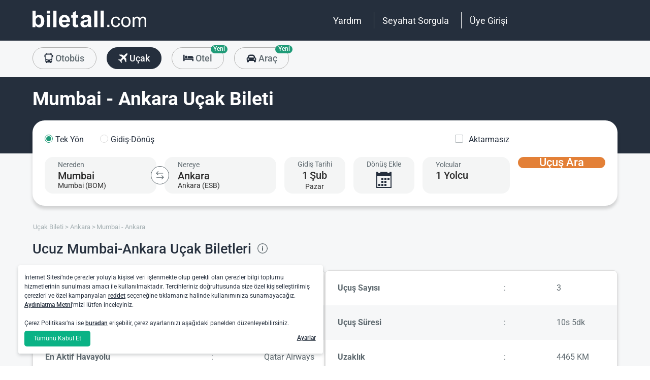

--- FILE ---
content_type: text/html; charset=utf-8
request_url: https://www.biletall.com/ucak-bileti/mumbai-ankara
body_size: 52386
content:
<!DOCTYPE html>

<html lang="tr-TR" alphabet="latin" dir="ltr"
      class=" ">
<head>
    <meta charset="utf-8" />
    <meta http-equiv="Content-Language" content="tr-TR">

    <title>Mumbai Ankara U&#xE7;ak Bileti, Ucuz Mumbai Ankara Bilet Fiyatlar&#x131; - biletall.com</title>
    <meta name="viewport" content="width=device-width,minimum-scale=1,initial-scale=1" />
    <meta name="description" content="Ucuz Mumbai Ankara U&#xE7;ak Bileti i&#xE7;in biletall.com! THY, Lufthansa, Emirates ve T&#xFC;m Havayolu Firmalar&#x131;n&#x131;n Uygun Mumbai Ankara U&#xE7;ak Biletleri i&#xE7;in biletall.com&#x27;dan U&#xE7;ak Bileti Al!">

    <link rel="preconnect" href="https://fonts.googleapis.com">
    <link rel="preconnect" href="https://fonts.gstatic.com" crossorigin>

        <link rel="preload" as="image" href="https://s3.eu-central-1.amazonaws.com/static.obilet.com/images/page-banner/flight-seo-default-n.png">

    
                            <link rel="shortcut icon" href="/Mobile/favicon/ba-favicon-naviblue.ico" />
                            <link rel="icon" type="image/png" sizes="32x32" href="/Mobile/favicon/ba-favicon-naviblue-32.ico" />
                            <link rel="icon" type="image/png" sizes="16x16" href="/Mobile/favicon/ba-favicon-naviblue-16.ico" />
                            <link rel="apple-touch-icon" sizes="180x180" href="/Mobile/favicon/ba-apple-touch-180.png" />
                            <link rel="mask-icon" href="/Mobile/symbols/biletall/ba-emblem.svg" color="#252f3d" />
                            <meta name="msapplication-TileImage" content="~/Mobile/favicon/ba-ms-tile-150.png" />
                            <link rel="manifest" href="/Mobile/favicon/ba-site.webmanifest" />
                            <meta name="application-name" content="biletall.com" />
                            <meta name="theme-color" content="#252f3d" />
                            <meta name="apple-mobile-web-app-title" content="biletall.com" />
                            <meta name="apple-mobile-web-app-capable" content="yes" />
                            <meta name="apple-mobile-web-app-status-bar-style" content="black" />
                            <meta name="format-detection" content="telephone=no,date=no,address=no,email=no,url=no" />
                            <meta name="msapplication-TileColor" content="#252f3d" />
                            <meta name="msapplication-config" content="/Mobile/favicon/ba-browserconfig.xml" />
                        
<meta name="apple-itunes-app" content="app-id=873069066" app-argument="https://apps.apple.com/tr/app/biletall-bus-plane-tickets/id873069066">

<meta name="google-play-app" content="app-id=com.ipek.biletall" />
    <style>a,button{background:0 0}.fixed-bottom,.fixed-top{position:fixed!important;transition:1s}#footer,#loading.mobile .text-group .content li:not(.active),ob-checkbox,ob-dateinput,ob-image-gallery .tns-controls button:disabled{opacity:0}#footer,ob-map,ob-sidebar{visibility:hidden}.ob-auth{margin-right:auto;margin-left:auto}.ob-auth h2{text-align:center;font-weight:400;margin:0 auto}.ob-auth .header{padding:0 0 .5em;text-align:center}.ob-auth .header.user-sign-up svg{width:3.5em;height:3.5em;fill:#5d686e}.ob-auth .auth-modal{float:right;color:gray;font-size:2em;border:1px solid gray;padding:.2em}.ob-auth .login-options .not-available{opacity:.7}.ob-auth .exclamation-error svg,.ob-modal .customized-error-modal svg{fill:#d23b38;display:block;margin:0 auto 1em;width:3.5em;height:3.5em}.ob-auth .placeholder svg{width:1em;height:1em;fill:#c6c6c6}.ob-auth .form .user-info{margin:1em;border-bottom:1px solid #c6c6c6!important}#loading.mobile .loading-journey-summary .group span,.ob-auth .form .remember-group,.ob-auth .form .user-info.email{text-align:left}.ob-auth .form .user-info.password{position:relative;text-align:left}.ob-auth .form .user-info.password .toggle-password{position:absolute;right:.5em;top:.3em}.ob-auth .form .user-info.password .toggle-password svg{width:1.2em}.ob-auth .form .user-info input{width:80%;padding:.5em}.ob-auth .form .user-info svg.e-mail,.ob-auth .form .user-info svg.lock{width:1em;height:.8em;fill:#c6c6c6;position:relative;top:auto;right:auto}.ob-auth .form .remember-group .remember{display:inline-block;margin:0 1em}.ob-auth .form .remember-group .forgot-password{display:inline-block;margin:0 1em;float:right;font-size:.8em;font-weight:500}.ob-auth .form .register-text,h1,h2,h3,h4,h5,h6,ob-map tr,strong,th{font-weight:500}.ob-auth .form .separator{text-align:center;font-size:.8em;font-weight:500}.ob-auth .form .separator .line{border-bottom:2px solid #9d9d9c;width:35%;padding:10px 0 1em;margin-top:-1em;margin-bottom:.2em;display:inline-block}.ob-auth #register-form .options .sign-up,.ob-auth .form .options .sign-up{color:#d23b38;background:#fff;width:75%;display:inline-block;font-weight:500}.ob-auth .form .separator .line-text{padding:0 1em}.ob-auth #register-form .options,.ob-auth .form .options,.txt-center{text-align:center}.ob-auth .form .options .login{padding-top:1em;margin-top:1em}.ob-auth .form .options .sign-up{border:1px solid #d23b38;margin-bottom:1em;padding:.7em 1em;border-radius:.3em}.ob-auth .form .options .register-text{font-size:.8em;color:#3c4448;padding:.5em 0}.ob-auth .form .options button{margin:.4em 0;padding:1em;width:85%;border-radius:.3em;font-weight:500;height:2.9em}.ob-auth #register-form .register-contract-links,.ob-auth .form ob-checkbox .text{font-size:.8em;padding-left:.5em}.ob-auth #register-form .options button.register,.ob-auth .form .options button.login{background:#d23b38;color:#fff}.ob-auth .form .options button.facebook-login{color:#fff;background:#45619d;padding-top:.7em}.ob-auth .form .options button.facebook-login span,.ob-auth .form .options button.google-login span{position:relative;top:.2em}.ob-auth .form .options button.facebook-login svg{width:1.5em;height:1.5em;fill:#fff;float:left}.ob-auth .form .options button.google-login{color:#fff;background:#4285f4;padding-top:.7em}.cookies-policy,body[class*=payment] #header .header-main{background-color:#fff}.ob-auth .form .options button.google-login svg{width:1.8em;height:1.7em;margin-top:-1px;fill:#fff;float:left;margin-left:-2px}.ob-auth .form ob-checkbox{zoom:1;-webkit-user-select:none;-moz-user-select:none;-ms-user-select:none;user-select:none}.cookies-policy.optional .options>div label::after,.cookies-policy.optional .options>div label::before,.ob-auth .form ob-checkbox::after,.ob-auth .form ob-checkbox::before{content:' ';display:table}.cookies-policy.optional .options>div label::after,.ob-auth .form ob-checkbox::after{clear:both}.ob-auth .form ob-checkbox .checkbox-fix{padding-top:.1em}.ob-auth .form ob-checkbox .text{float:right;max-width:100%;white-space:nowrap;overflow:hidden;text-overflow:ellipsis}.ob-auth .form ob-checkbox.mobile svg{width:.9em}.ob-auth .form ob-checkbox.mobile .box{padding:0 0 0 .1em}.ob-auth #register-form{text-align:start}.ob-auth #register-form .input-group{display:block!important}.ob-auth #register-form .preferences{margin:.5em 1em}.ob-auth #register-form .subscription{display:-webkit-box;display:-webkit-flex;display:flex}#header .header-main .container>*,.h-list>li,.ob-auth #register-form .subscription div{-webkit-box-flex:1;-webkit-flex:1;flex:1}.ob-auth #register-form .options .register{padding-top:1em}.ob-auth #register-form .options .sign-up{border:1px solid #d23b38;margin-bottom:1em;padding:.7em 1em;border-radius:.3em;margin-top:0}.ob-auth #register-form .options .login-text,.ob-auth #register-form .options .register-text{font-size:.8em;color:#3c4448;padding:.5em 0;font-weight:500}.ob-auth #register-form .options button{margin:.4em 0;padding:.7em 1em 1em;width:85%;border-radius:.3em;font-weight:500;height:2.9em}img,legend{border:0}.ob-auth #register-form .options button.facebook-register{color:#fff;background:#45619d}.ob-auth #register-form .options button.facebook-register svg,.ob-auth #register-form .options button.google-register svg{width:1.3em;height:1.3em;fill:#fff;float:left}.ob-auth #register-form .options button.google-register{color:#fff;background:#4285f4}.ob-auth #register-form ob-checkbox{top:.1em;position:relative}.ob-auth #register-form .register-contract-links a{font-weight:500;color:#5d686e}.ob-modal .loading-disclaimer span{text-align:center;margin:2em auto auto;display:block}.ob-modal .loading-disclaimer svg{-webkit-animation:2s linear infinite spin;animation:2s linear infinite spin;margin:8em auto auto;display:block;width:5em}#header .header-main-end .menu-main li.currency button,.ob-modal .container{padding:0}.ob-auth-modal .header{border-bottom:0!important}#header .header-main-end .menu-main li .menu-user:hover,#header .header-main-end .menu-main li.user-profile:hover .menu-user,article,aside,details,figcaption,figure,footer,header,hgroup,main,nav,section,summary{display:block}.cookies-policy.optional .cookies-options.short button.close span.accept-all,.no-wrap,audio,canvas,ob-dropdown,video{display:inline-block}audio:not([controls]){display:none;height:0}#breadcrumb,#support-toggle,#symbols,#to-top,.cookies-policy.hidden,.cookies-policy.optional .cookies-options.short button.close span.accept,.cookies-policy.optional .cookies-options:not(.short) #policy-detail,.cookies-policy.optional .cookies-options:not(.short) span.accept-all,.cookies-policy.optional .options>div input[type=checkbox],.toast,[hidden],html:not([lang=tr-TR]) .cookies-policy.optional .desc span.last-child,ob-checkbox input,ob-checkbox svg:not(.default),ob-dropdown .content,ob-modal,ob-select .clear,ob-select .close,ob-select .results,ob-select select,ob-time2 .time-picker-container .result .dropdown-list.hidden,ob-toast,template{display:none}a{color:inherit;text-decoration:none}a:focus{outline:dotted thin}#header .header-main-end .menu-main li a:focus,#header .header-main-end .menu-main li>button:focus,a:active,a:hover{outline:0}h1{font-size:2em;margin:.67em 0}abbr[title]{border-bottom:1px dotted}b,strong{font-weight:700}dfn{font-style:italic}hr{-moz-box-sizing:content-box;box-sizing:content-box;height:0}mark{background:#ff0;color:#000}code,kbd,pre,samp{font-family:monospace,serif;font-size:1em}pre{white-space:pre-wrap}q{quotes:"/201C" "/201D" "/2018" "/2019"}small{font-size:80%}sub,sup{font-size:75%;line-height:0;position:relative;vertical-align:baseline}sup{top:-.5em}sub{bottom:-.25em}svg:not(:root){overflow:hidden}figure{margin:0}fieldset{border:1px solid silver;margin:0 2px;padding:.35em .625em .75em}legend{padding:0}button,input,select,textarea{font-family:inherit;font-size:100%;margin:0}button,input{line-height:normal}button,select{text-transform:none}button,html input[type=button],input[type=reset],input[type=submit]{-webkit-appearance:button;cursor:pointer}#header .header-categories .categories .menu li:hover:not(.selected),#header .header-main-end .menu-main li.user-profile .user-name:hover,button[disabled],html input[disabled]{cursor:default}input[type=checkbox],input[type=radio]{box-sizing:border-box;padding:0}input[type=search]{-webkit-appearance:textfield;-moz-box-sizing:content-box;-webkit-box-sizing:content-box;box-sizing:content-box}input[type=search]::-webkit-search-cancel-button,input[type=search]::-webkit-search-decoration{-webkit-appearance:none}button::-moz-focus-inner,input::-moz-focus-inner{border:0;padding:0}textarea{overflow:auto;vertical-align:top}table{border-collapse:collapse;border-spacing:0}@font-face{font-family:Roboto;font-style:normal;font-weight:100 900;font-stretch:100%;font-display:swap;src:url(https://fonts.gstatic.com/s/roboto/v47/KFO7CnqEu92Fr1ME7kSn66aGLdTylUAMa3GUBGEe.woff2) format('woff2');unicode-range:U+0460-052F,U+1C80-1C8A,U+20B4,U+2DE0-2DFF,U+A640-A69F,U+FE2E-FE2F}@font-face{font-family:Roboto;font-style:normal;font-weight:100 900;font-stretch:100%;font-display:swap;src:url(https://fonts.gstatic.com/s/roboto/v47/KFO7CnqEu92Fr1ME7kSn66aGLdTylUAMa3iUBGEe.woff2) format('woff2');unicode-range:U+0301,U+0400-045F,U+0490-0491,U+04B0-04B1,U+2116}@font-face{font-family:Roboto;font-style:normal;font-weight:100 900;font-stretch:100%;font-display:swap;src:url(https://fonts.gstatic.com/s/roboto/v47/KFO7CnqEu92Fr1ME7kSn66aGLdTylUAMa3CUBGEe.woff2) format('woff2');unicode-range:U+1F00-1FFF}@font-face{font-family:Roboto;font-style:normal;font-weight:100 900;font-stretch:100%;font-display:swap;src:url(https://fonts.gstatic.com/s/roboto/v47/KFO7CnqEu92Fr1ME7kSn66aGLdTylUAMa3-UBGEe.woff2) format('woff2');unicode-range:U+0370-0377,U+037A-037F,U+0384-038A,U+038C,U+038E-03A1,U+03A3-03FF}@font-face{font-family:Roboto;font-style:normal;font-weight:100 900;font-stretch:100%;font-display:swap;src:url(https://fonts.gstatic.com/s/roboto/v47/KFO7CnqEu92Fr1ME7kSn66aGLdTylUAMa3KUBGEe.woff2) format('woff2');unicode-range:U+0100-02BA,U+02BD-02C5,U+02C7-02CC,U+02CE-02D7,U+02DD-02FF,U+0304,U+0308,U+0329,U+1D00-1DBF,U+1E00-1E9F,U+1EF2-1EFF,U+2020,U+20A0-20AB,U+20AD-20C0,U+2113,U+2C60-2C7F,U+A720-A7FF}@font-face{font-family:Roboto;font-style:normal;font-weight:100 900;font-stretch:100%;font-display:swap;src:url(https://fonts.gstatic.com/s/roboto/v47/KFO7CnqEu92Fr1ME7kSn66aGLdTylUAMa3yUBA.woff2) format('woff2');unicode-range:U+0000-00FF,U+0131,U+0152-0153,U+02BB-02BC,U+02C6,U+02DA,U+02DC,U+0304,U+0308,U+0329,U+2000-206F,U+20AC,U+2122,U+2191,U+2193,U+2212,U+2215,U+FEFF,U+FFFD}html{-ms-text-size-adjust:100%;-webkit-text-size-adjust:100%;font-family:Roboto,Arial,sans-serif,system-ui;line-height:1.3;min-width:65em;-moz-box-sizing:border-box!important;-webkit-box-sizing:border-box!important;box-sizing:border-box!important;color:#5d686e;overflow-y:scroll}input{-moz-appearance:none;-webkit-appearance:none;appearance:none}ob-select{cursor:pointer;display:block}ob-select button{display:block;width:1.55em;height:1.55em;position:absolute;pointer-events:none;right:3%!important;top:17%!important}ob-loading{background:rgba(255,255,255,.9)!important;color:#5d686e;position:fixed;top:0;right:0;bottom:0;width:0;z-index:800;text-align:center}ob-loading .container{position:absolute;top:50%;right:0;left:0;-webkit-transform:translate(0,-50%);-moz-transform:translate(0,-50%);-ms-transform:translate(0,-50%);transform:translate(0,-50%);text-align:center;padding:2.5em 0 1.8em}ob-loading ul.content{position:absolute;top:0;left:0;width:100%}ob-loading .footer{position:absolute;text-align:center;width:100%;left:0;bottom:0}ob-loading .footer,ob-loading ul{max-height:0;overflow:hidden}body,html{margin:0;padding:0;height:auto}*,::after,::before{font-size:1em;-moz-box-sizing:inherit!important;-webkit-box-sizing:inherit!important;box-sizing:inherit!important}.cbotactive #launcher,.cbotactive #support-toggle,.cbotactive #webWidget,.cbotactive .cbot-dialog-button-regular.hidden,.cookies-policy.optional .cookies-options.short .options,.cookies-policy.optional .cookies-options.short p,.inline-loading *,iframe#launcher{display:none!important}#header .header-main .container,.h-list{display:-webkit-box;display:-webkit-flex}#header .header-main{background-color:#d23b38;height:5em}#header .header-main .container{display:flex;-webkit-box-align:center;-webkit-align-items:center;align-items:center;height:100%;position:relative}#header .header-main-start .logo svg{width:14em;height:3.04347826em;fill:#fff}#header .header-main-end .menu-main{margin:0;padding:0;list-style:none;font-size:1em;display:flex;justify-content:end;align-items:center;height:100%}#header .header-main-end .menu-main li{display:inline-flex;justify-content:center;align-items:center;min-height:2em;padding:0 1em!important;position:relative;text-wrap:nowrap}#header .header-main-end .menu-main li:not(:last-child)::after{content:'';position:absolute;width:1px;height:2em;background:#fff;right:0}#header .header-main-end .menu-main li #currency-modal-btn:hover,#header .header-main-end .menu-main li>a:hover{transition:.2s;opacity:.8}#header .header-main-end .menu-main li.language button{height:1.5em;width:1.5em;border-radius:50%;border:1px solid #fff;padding:0}#header .header-main-end .menu-main li.language button img{width:100%;height:100%}#header .header-main-end .menu-main li.user-profile .user-name{display:flex;align-items:center;text-transform:capitalize}#header .header-main-end .menu-main li.user-profile .user-name svg{height:.7em;width:.7em;margin-left:.5em}#header .header-main-end .menu-main li a,#header .header-main-end .menu-main li>button{font-size:1.125em;color:#fff;display:inline-block}#header .header-main-end .menu-main li .menu-user{display:none;position:absolute;padding:1em;right:-1em;top:2em;z-index:100}#header .header-main-end .menu-main li .menu-user-links{min-width:14em;background:#fff;border-radius:.25em;display:flex;flex-direction:column;border:1px solid #94d4d4}#header .header-main-end .menu-main li .menu-user-links a{transition:.2s;padding:1.5em 1em;color:#5d686e;line-height:1;font-weight:500;position:relative}#header .header-main-end .menu-main li .menu-user-links a:not(:last-child):after{content:'';height:1px;margin:0 1em;left:0;right:0;bottom:0;background:#94d4d4;position:absolute}#header .header-main-end .menu-main li .menu-user-links a:hover{transition:.2s;color:#d23b38;background:#faf4f4}#header .header-main-end .menu-main li .menu-user-links a span,button.has-icon.right{padding-right:1em}#header .header-main-end .menu-main.selected{color:#d23b38}#header .header-categories .categories .menu li:hover:not(.selected) svg,#header .header-main-end .menu-main.selected svg,body[class*=payment] #header .header-main .logo svg{fill:#d23b38}#header .header-categories{background-color:#f6f7f8}#header .header-categories .categories{line-height:4.5em}#header .header-categories .categories .menu{margin:0;padding:0;list-style:none}#header .header-categories .categories .menu li{display:inline-block;margin-right:1em}#header .header-categories .categories .menu li.sea a svg{width:1.4em;height:1.4em;margin-top:-5px}#header .header-categories .categories .menu li.rentcar a svg{width:1.1em;height:1.1em;margin-top:0}#header .header-categories .categories .menu li a{box-sizing:border-box;position:relative;transition:.2s;font-size:1.15em;font-weight:500;color:#616c72;border:1px solid #b3b3b2;outline:0;padding:0 1.2em;border-radius:1.6em;cursor:pointer;line-height:42px;height:43px;display:inline-block;min-width:3.5em;background:#f6f7f8}#header .header-categories .categories .menu li a span:not(.badge){display:inline-block;vertical-align:middle}#header .header-categories .categories .menu li a svg{color:#d23b38;vertical-align:text-top!important}#header .header-categories .categories .menu li .badge{position:absolute;top:-.45em;right:-.66em;font-size:.65em;background:#1f9b78;color:#fff;border-radius:2.71em;padding:.21em .43em;line-height:1}#header .header-categories .categories .menu li.selected a{color:#fff;background-color:#d23b38;outline:0;padding:0 1.2em;border-radius:1.6em;cursor:pointer;border-color:#d23b38}#header .header-categories .categories .menu li.selected a svg,.biletall #header .categories .menu li.selected a svg{fill:#fff}#header .header-categories .categories .menu li:hover:not(.selected) a{color:#d23b38;border-color:#d23b38}body[class*=payment] #header .header-main .menu-main li:not(:last-child)::after{background:#d23b38}.biletall #header .menu-main li .menu-user-links a,body[class*=payment] #header .header-main .menu-main li a,body[class*=payment] #header .header-main .menu-main li button{color:#5d686e}.seo-flight-location #main,.seo-flight-route #main{background:#f6f7f8}#main{min-height:55vh}.container{margin:0 auto;padding:0 .5em;max-width:73em}.h-list{display:flex;margin:0;padding:0;list-style:none}.h-list .logo svg{width:10em;height:1.8em}button,input,select,textarea{border:none;color:inherit}strong.bolder{font-weight:600}button{cursor:pointer}.biletall ob-loading:not(.mobile) ul.content,.cookies-policy div,button.has-icon{position:relative}button.has-icon span{position:absolute;top:50%;-webkit-transform:translate(0,-50%);-moz-transform:translate(0,-50%);-ms-transform:translate(0,-50%);transform:translate(0,-50%);font-size:.6em}button.has-icon .icon{margin:.5em}button.has-icon .icon.arrow{margin:.7em .6em .7em .8em}button.has-icon .circle{border-radius:2em}button.has-icon.left{padding-left:1em}button.has-icon.left span{left:1em}button.has-icon.right span{right:1em}svg{width:100%;height:100%;fill:currentColor}svg.spin{-webkit-animation:1s linear infinite spin;animation:1s linear infinite spin}img.icon,svg.icon{width:1em;height:1em;vertical-align:text-top}#announcement-container .ob-announcement{min-height:40px;padding:.6em .5em;box-shadow:rgba(0,0,0,.12) 1px 1px 2px 0;display:none}#announcement-container .ob-announcement .container .icon{width:1em;float:left;padding-top:2px}#announcement-container .ob-announcement .container .icon img{width:1em}#announcement-container .ob-announcement .container .detail{padding-left:.3em;cursor:pointer}#announcement-container .ob-announcement .container .detail .text{font-size:12px}#announcement-container .ob-announcement .container .detail .external{font-size:12px;font-weight:500;padding:0 .5em}#announcement-container .ob-announcement .container .detail .external a{border-bottom:1px solid}@keyframes spin{100%{-webkit-transform:rotate(360deg);-moz-transform:rotate(360deg);-ms-transform:rotate(360deg);transform:rotate(360deg)}}.fixed-bottom{bottom:1em!important}.fixed-top{top:1em!important}.cookies-policy{padding:1.2em 1.2em 1.2em 1em;width:24em;min-height:71px;position:fixed;bottom:1em;transform:translate(0,120%);transition:transform .3s;left:3em;box-shadow:0 3px 6px rgba(60,68,72,.25);border-radius:.3em;font-size:.875em;text-align:left;z-index:1}.cookies-policy.show{transform:translate(0,0)}.cookies-policy div a{font-weight:500;white-space:nowrap}.cookies-policy div a:hover{text-decoration:underline}.cookies-policy a.close{position:absolute;top:-.5em;right:-.6em;display:inline-block;width:1em;height:1em;border-radius:50%}.cookies-policy a.close svg{fill:#5d686e;width:.7em;height:.7em}.cookies-policy.optional{margin-bottom:1em;width:50em;min-height:110px;font-size:.75em}.cookies-policy.optional p{margin:.8em 0}.cookies-policy.optional .cookies-options{min-height:92px;line-height:1.5}.cookies-policy.optional .cookies-options .c-title{margin-top:0;font-size:1.14em}.cookies-policy.optional .cookies-options>div:last-child{margin-top:.5em}.cookies-policy.optional .cookies-options>div:last-child button{color:#fff;background-color:#0ab285;outline:0;padding:.7em 1.5em;border-radius:.4em;cursor:pointer;vertical-align:middle;display:inline-block}.cookies-policy.optional .cookies-options>div:last-child a{display:inline-block;outline:0;float:right;text-decoration:underline;vertical-align:middle;line-height:2.4em}.cookies-policy.optional .desc a{font-weight:500;text-decoration:underline}.cookies-policy.optional .options{margin-bottom:.7em;display:-webkit-box;display:-webkit-flex;display:flex;-webkit-flex-wrap:wrap;-ms-flex-wrap:wrap;flex-wrap:wrap}.cookies-policy.optional .options>div{margin-bottom:.3em;-webkit-box-flex:1;-webkit-flex:1;flex:1;-webkit-flex-basis:50%;-ms-flex-preferred-size:50%;flex-basis:50%}.cookies-policy.optional .options>div .box:after{display:inline-block;position:absolute;width:.2em;height:.5em;border:solid #229f57;border-width:0 2px 2px 0;-webkit-transform:rotate(45deg) translate(-12%,24%);-ms-transform:rotate(45deg) translate(-12%,24%);transform:rotate(45deg) translate(-12%,24%);vertical-align:middle}.cookies-policy.optional .options>div .box{display:inline-block;position:relative;width:1em;height:1em;border:1px solid #c6c6c6;background-color:#fff;text-align:center;line-height:1em;vertical-align:middle;margin-top:.2em;margin-bottom:.5em;float:left;padding:0;box-shadow:none;border-radius:.2em;margin-right:.5em}.cookies-policy.optional .options>div label{cursor:pointer;margin-right:.5em;display:block;zoom:1}.cookies-policy.optional .options>div input[type=checkbox]:checked+label .box:after{content:'';border-color:#fff;width:.3em;height:.7em;transform:rotate(45deg) translate(-44%,14%)}.cookies-policy.optional .options>div input[type=checkbox]:checked+label .box{background-color:#229f57;border-color:#229f57}.cookies-policy.optional .options>div #necessary{pointer-events:none;cursor:not-allowed}.cookies-policy.optional .options>div #necessary+label .box{background-color:#c6c6c6;border-color:#c6c6c6}.cookies-policy.optional .options>div #necessary+label .box:after{border-color:#fff}body[class*=seo-bus] .question-group .question .symbol-group{display:inline-block;float:right;position:absolute;top:50%;transform:translateY(-50%);left:95%}.biletall,.biletall #header .categories .menu li a svg{color:#252f3d}.biletall #header .header-main{background-color:#252f3d!important}.biletall #header .logo svg,.biletall #header .logo svg path{fill:#fff!important}.biletall #header .menu-main:last-child a{padding-right:.5em}.biletall #header .menu-main li:not(:last-child)::after{background:#fff!important}.biletall #header .menu-main li>a{color:#fff!important}.biletall #header .menu-main li .menu-user-links a:hover{color:#252f3d;background:#292e3d24}.biletall #header .categories .menu li.selected a{background-color:#252f3d;border-color:#252f3d}.biletall #header .categories .menu li:hover:not(.selected) a{color:#252f3d;border-color:#252f3d}.biletall #header .categories .menu li:hover:not(.selected) svg{fill:#252f3d}.biletall .titles .h-list{margin-bottom:1em}.biletall .titles .h-list li{padding-top:.4em!important}.biletall .titles .h-list li svg{width:1.9em!important;height:1.7em!important;margin-bottom:-9px}.biletall .titles .h-list li:first-child{padding-top:0!important;margin-top:0}.biletall .titles .h-list li:first-child a.logo svg{width:10em!important;height:1.8em!important}.biletall.seo-document .info-container h1{color:inherit!important}.biletall #search-features,.biletall.seo-airports #search-features,.biletall.seo-international-flight-journeys #search-features,.biletall.seo-locations #search-features{display:-webkit-box;display:-webkit-flex;display:flex;flex-direction:column;justify-content:center}ob-checkbox{display:inline}ob-checkbox .box{display:inline-block;padding:.15em .05em .05em .15em;width:1em;height:1em}ob-checkbox svg{width:.9em;height:.9em}ob-image-gallery .gallery-image{cursor:pointer}#loading.mobile .text-group .content li.active,ob-image-gallery:hover .tns-controls button:not(:disabled){opacity:1}ob-image-gallery .tns-controls{position:relative;outline:0;width:100%;display:block}ob-image-gallery .tns-controls button{transition:opacity .2s;opacity:0;display:inline-block;z-index:1;min-height:13.3em;height:100%;position:absolute;top:8px;background-color:rgba(60,68,72,.3);color:#fff;margin:-.5em;outline:0}ob-image-gallery .tns-controls button svg{max-width:2.5em;max-height:2.5em;border-radius:50%;border:2px solid #fff;padding:.8em}ob-image-gallery .tns-controls button:first-child svg{transform:rotate(-180deg)}ob-image-gallery .tns-controls [data-controls=prev]{left:8px}ob-image-gallery .tns-controls [data-controls=next]{right:8px}ob-loading[visible]{left:0;width:100%}ob-loading .container{width:100%}ob-loading .header{position:relative;background:#e0f9fd;text-align:center;overflow:hidden}ob-loading.flight .header{margin-bottom:-100px;padding-bottom:100px}ob-loading .logo{display:block;margin:3em auto 0;width:160px;height:2em;fill:#d23b38}ob-loading .biletall-loading{display:block;margin:2em auto -1.7em;height:5em}ob-loading .body{opacity:1;margin:0 auto}#loading.mobile{background:rgba(255,255,255,.9)}#loading.mobile .text-group{position:relative;height:auto}#loading.mobile .text-group .content{font-size:1.075em;padding:0;height:3em;list-style:none;margin-left:auto;margin-right:auto;transform:translate(0,-10em)}#loading.mobile .text-group .content li{font-weight:500;min-height:50px}#loading.mobile .text-group .content li div{padding-bottom:.2em;font-size:1em}#loading.mobile .text-group .footer{font-size:.86em;transform:translate(0,-2em)}#loading.mobile .loading-journey-summary{background:#fff;width:70%;margin:0 auto!important;list-style:none;padding:0;border-radius:.2em}#loading.mobile .loading-journey-summary div.info-group{height:3em;border-bottom:1px dashed #9d9d9c;position:relative;border-radius:.2em}#loading.mobile .loading-journey-summary div.info-group .icons{top:50%;position:absolute;transform:translateY(-50%);margin-left:.5em;white-space:nowrap;overflow:hidden;width:15em;text-align:left;text-overflow:ellipsis;font-size:.93em}#loading.mobile .loading-journey-summary li:last-child div{border:none}#loading.mobile .loading-journey-summary svg.icon{fill:#9d9d9c;width:.85em;height:.85em}#loading.mobile.flight .header{margin-bottom:-27%;padding-bottom:27%}html.loading{max-height:100%;height:100vw;overflow-y:hidden}.biletall ob-loading:not(.mobile){background:rgba(0,0,0,.8)!important;color:#fff}.biletall ob-loading:not(.mobile) .container{top:45%}.biletall ob-loading:not(.mobile) img{height:14em;margin-bottom:20px}.biletall #loading.mobile{background:#e0f9fd}.biletall #loading.mobile img.image{width:145px;padding:1em 0 0}.biletall #loading.mobile .body{display:block;height:60%}.biletall #loading.mobile .text-group{margin:12px 0 24px}.biletall #loading.mobile .text-group .content{transform:none}.biletall #loading.mobile .footer{transform:none;position:absolute;top:3em;width:100%;font-size:.86em}ob-map{display:block}ob-time .with-select{display:block;border-radius:.25em;height:2em!important;border:.063em solid #b5bbbe;padding:.25em}ob-time .with-select select{-moz-appearance:none;-webkit-appearance:none;appearance:none;border:none;font-size:.9em}@media screen and (-webkit-min-device-pixel-ratio:0){ob-time .with-select select{margin-left:.2em}}.no-scroll{overflow:hidden;position:fixed}.no-transition{-moz-transition:none!important;-webkit-transition:none!important;-o-transition:color 0 ease-in!important;transition:none!important}.inline-loading{position:relative;pointer-events:none;overflow:hidden}.inline-loading:after{content:"";display:block!important;position:absolute;top:0;left:0;bottom:0;right:0;margin:auto;height:1em;width:1em;border:.2em solid transparent;border-top:.2em solid #d23b38;border-right:.2em solid #d23b38;border-radius:50%;z-index:9999999999999999;-webkit-animation:.5s linear infinite spin;animation:.5s linear infinite spin}.no-scroll{overflow:hidden;position:fixed}.no-transition{-moz-transition:none!important;-webkit-transition:none!important;-o-transition:color 0 ease-in!important;transition:none!important}@keyframes skeleleton-simple-loading{0%{transform:translateX(-100%)}100%{transform:translateX(100%)}}.inline-loading{position:relative;pointer-events:none;overflow:hidden}.inline-loading *{display:none!important}.inline-loading:after{content:"";display:block!important;position:absolute;top:0;left:0;bottom:0;right:0;margin:auto;height:1em;width:1em;border:.2em solid transparent;border-top:.2em solid #d23b38;border-right:.2em solid #d23b38;border-radius:50%;z-index:9999999999999999;-webkit-animation:.5s linear infinite spin;animation:.5s linear infinite spin}#search-container{padding-top:2em;padding-bottom:2em;background-position:center center;background-size:cover;background-color:#f6f7f8;min-height:31.13em}#search-container .container:not(.header){display:-webkit-box;display:-webkit-flex;display:flex}#search-containers{position:relative;margin:0 0 2em;padding:0;min-height:100%!important}#search-containers:before{content:'';position:absolute;z-index:0;top:0;left:0;width:100%;height:150px;background-color:#d23b38!important}#search-containers .search-header,#search-containers .seo-header{position:relative}#search-containers .search-header{display:flex;opacity:0}#search-containers #search .form-body{display:flex;min-width:100%;width:42%}#search-containers #search .form-toggle{display:flex;align-items:center;font-size:.875em;margin-top:1em}#search-containers #search .form-toggle input{display:none}#search-containers #search .form-toggle input:checked+.form-toggle__slider{background-color:#1f9b78}#search-containers #search .form-toggle input:checked+.form-toggle__slider:before{transform:translateX(18px)}#search-containers #search .form-toggle input:disabled+.form-toggle__slider{cursor:not-allowed}#search-containers #search .form-toggle input:disabled+.form-toggle__slider:before{background-color:#b5bbbe}#search-containers #search .form-toggle input:disabled~.form-toggle__text{color:#b5bbbe;cursor:not-allowed}#search-containers #search .form-toggle__slider{cursor:pointer;position:relative;background-color:#dbdbdb;border-radius:20px;transition:.3s;width:38px;height:20px;margin-right:.5em}#search-containers #search .form-toggle__slider:before{position:absolute;content:"";height:16px;width:16px;left:2px;bottom:2px;background-color:#fff;border-radius:50%;transition:.3s}#search-containers #search .form-toggle__text{color:#5d686e;cursor:pointer}#search-containers #search .form-check{display:flex;align-items:center;font-size:.875em;margin-top:1em}#search-containers #search .form-check-input{-moz-appearance:none;-webkit-appearance:none;appearance:none;width:20px;height:20px;border:1px solid #b5bbbe;flex:0 0 auto;border-radius:.25em;display:flex;align-items:center;justify-content:center}#search-containers #search .form-check-input:before{content:'';position:relative;transform:rotate(45deg) translate(-1px,-1px);width:7px;height:14px;border-bottom:3px solid #fff;border-right:3px solid #fff;display:none;box-sizing:inherit}#search-containers #search .form-check-input:checked{background:#1f9b78;border-color:#1f9b78}#search-containers #search .form-check-input:checked:before{display:block}#search-containers #search .form-check-input:disabled{cursor:not-allowed;background:#ededed;border-color:#dbdbdb}#search-containers #search .form-check-input:disabled~.form-check-label{color:#b5bbbe;cursor:not-allowed}#search-containers #search .form-check-label{line-height:1.2;margin-left:.8em;cursor:pointer;color:#5d686e;font-weight:400}#search{min-width:25em;max-width:30em;width:42%;max-height:22.5em;background:#fff;border-radius:.5em}#search #swap{position:absolute;padding:0;background:#fff;z-index:1}#search #swap svg{fill:#d23b38}#search .group{display:-webkit-box;display:-webkit-flex;display:flex;-webkit-box-align:center;-webkit-align-items:center;align-items:center;padding:.5em 1em}#search .group .icon{margin:1em 1em 0 0;width:1.5em;height:1.5em;fill:#9d9d9c}#search .group .icon:not(.spin){display:none}#search .group .input-group{-webkit-box-flex:1;-webkit-flex:1;flex:1}#search .group label{display:inline-block;position:relative;margin-bottom:.3em;font-weight:500;background:#fff;color:#9d9d9c;z-index:1}#search .input-group{-webkit-user-select:none;-moz-user-select:none;-ms-user-select:none;user-select:none}#search .origin{position:relative}#search-button{display:block;margin:.5em auto 1em;padding:.8em 2.5em .8em 1.5em;width:90%;font-size:1.4em;font-weight:500;background:#1f9b78;color:#fff;border-radius:.5em;font-family:Roboto;max-height:2.8em;line-height:1em}#search-button span{background:#378f75}#bus-search-features{-webkit-box-flex:1;-webkit-flex:1;flex:1;text-align:center;margin:.67em 0}#bus-search-features h1.main-header{font-size:2em;margin:0 .1em;display:inline}#bus-search-features span.main-header{font-size:1.875em}#flight-search-features{display:flex;justify-content:center;align-items:center;-webkit-box-flex:1;-webkit-flex:1;flex:1;text-align:center;margin:.67em 0}#flight-search-features h1{margin:0}#flight-search-features>span:last-child{font-size:2em;margin-left:.2em}#sea-search-features{display:flex;justify-content:center;align-items:center;-webkit-box-flex:1;-webkit-flex:1;flex:1;text-align:center}#sea-search-features h1.secondary-header{font-size:2em}#sea-search-features span.secondary-header{font-size:1.9em;margin-left:.2em}#search-features{-webkit-box-flex:1;-webkit-flex:1;flex:1;text-align:center}#search-features .main-header{color:#fff;font-size:1.875em;margin:0;display:inline}#search-features h1.main-header{font-size:2.75em;margin:5.875em 0 2.625em}#search-features h2.header{font-weight:400;font-size:2em;margin:0}#search-features h2.header strong{font-weight:500}#search-features h1{text-align:center!important;margin:.5em 0 0;font-size:1.6em}#search-features table{margin:0 auto;max-width:40em;width:100%;table-layout:fixed}#search-features td>div{position:relative;box-sizing:border-box;background-color:rgba(0,0,0,.4);border-radius:1em;padding:.3em 0;text-align:center;margin:.5em auto;min-height:8.4em;max-width:12em}#search-features td>div>*{display:table-cell;vertical-align:middle}#search-features td>div div{width:100em;height:3.8em;vertical-align:middle;padding:0 .5em}#search-features .main-header+table td div{padding:.3em unset unset}#search-features table tr:first-child svg{position:relative;top:5px}body[class*=airports] #search-features table,body[class*=flight] #search-features table{width:auto}body[class*=airports] #search-features table td,body[class*=flight] #search-features table td{padding-left:.5em;padding-right:.5em}#search-features svg{margin:.8em auto 0;width:100%;height:100%;max-width:5em;max-height:62px}.image-container{height:23em}.image-container .partner-image{top:-2em;position:relative;margin:0 auto;height:30em;overflow:hidden}.biletall #search-containers:before{background-color:#252f3d!important}.biletall #search #swap svg{fill:#e38037}.biletall #search-button{background:#e38037}.biletall #search-button span{background:#884413}.biletall #main #search-container .container .page-header,.biletall #main #search-container .container h1{color:#fff!important}#search-containers *{outline:0}#search-containers .seo-header{display:flex;align-items:center;margin:0 auto;padding:1.2em .5em;max-width:73em;font-weight:700;color:#fff}#search-containers .seo-header span{font-size:2.3em}#search-containers .seo-header h1{color:#fff!important;font-size:2.3em;font-weight:700;margin:0}#search-containers .search-header{display:flex;opacity:0;align-items:center;margin:0 auto;padding:1.2em .5em;max-width:73em;font-weight:700;color:#fff}#search-containers .search-header span{font-size:2.3em}#search-containers .search-header .content{animation-name:animation;animation-timing-function:ease-in-out;animation-iteration-count:infinite;transform-style:preserve-3d;transform-origin:25px 25px 0;margin:0 0 3em .5em;justify-content:center;align-items:center}#search-containers .search-header .content .animation-approve,#search-containers .search-header .content .animation-trust,#search-containers .search-header .content .animation-wallet{position:absolute;top:.1em;height:1em;width:2em}#search-containers .search-header .content span{position:absolute;width:25em;backface-visibility:hidden}#search-containers .containers{position:relative;width:100%;margin:0 auto;padding:0 .5em;max-width:73em;display:flex;z-index:10}#search-containers .containers .banner{position:absolute;right:2em;top:-5em;z-index:1}#search-containers .containers .banner img,#search-containers .containers .banner svg{width:6em;height:6em}#search-containers #search{display:flex;flex-direction:column;min-width:100%;padding:1.5em;box-shadow:0 6px 6px 0 rgba(0,0,0,.16);border-radius:1.5em;min-height:100%!important;align-items:flex-start}#search-containers #search .check-way{display:flex;justify-content:flex-start;align-items:center;width:100%;margin-bottom:1.5em}#search-containers #search .check-way label:first-child{margin-right:2em}#search-containers #search .check-way .radio{display:flex;justify-content:center;align-items:center;cursor:pointer}#search-containers #search .check-way .radio span{padding-top:.2em}#search-containers #search .check-way .radio input{margin-right:.3em;position:relative;width:1em;height:1em;cursor:pointer}#search-containers #search .check-way .radio input:before{content:"";position:absolute;width:1em;height:1em;border:1px solid #ddd;border-radius:50%;left:0;top:0}#search-containers #search .check-way .radio input:after{content:"";position:absolute;width:.9em;height:.9em;border-radius:50%;left:0;top:0}#search-containers #search .check-way .radio input.active:before{border:1px solid #1f9b78}#search-containers #search .check-way .radio input.active:after{background:#1f9b78;width:.625em;height:.625em;top:50%;left:50%;transform:translate(-50%,-50%)}#search-containers #search .locations{display:flex;width:100%}#search-containers #search .icon{min-width:1em}#search-containers #search ob-select button{display:none}#search-containers #search .group.active{border:2px solid #d23b38}#search-containers #search .group.active label{color:#d23b38}#search-containers #search .group.active .calendar-flight{fill:#d23b38}#search-containers #search .departure,#search-containers #search .return{max-width:7.5em!important;width:7.5em!important;min-width:7.5em!important;padding:.2em!important;text-align:center}#search-containers #search .departure input,#search-containers #search .return input{padding-left:.9em}#search-containers #search .departure .display,#search-containers #search .return .display{color:#2c2c2c;cursor:pointer}#search-containers #search .departure .display .day,#search-containers #search .departure .display .month,#search-containers #search .return .display .day,#search-containers #search .return .display .month{font-weight:500;font-size:20px}#search-containers #search .departure .display .weekday,#search-containers #search .return .display .weekday{font-size:14px}#search-containers #search .details{max-width:10.75em!important;width:10.75em!important;min-width:10.75em!important;cursor:pointer}#search-containers #search ob-datepicker.visible input{padding-left:.9em!important}#search-containers #search .return .twoway-returnlabel{display:none}#search-containers #search .group{background-color:#f4f5f5;border-radius:1em;border:2px solid transparent;padding:.3em 0 .3em 1.5em;margin-right:1em;justify-content:center;position:relative;width:100%;height:4.5em}#search-containers #search .group .icon.spin{position:absolute;left:1em;z-index:1}#search-containers #search .group .input-group{height:100%}#search-containers #search .group ob-select.visible{background-color:#f4f5f5}#search-containers #search .group ob-select.visible .text{visibility:hidden!important}#search-containers #search .group #destination-input,#search-containers #search .group #origin-input{position:absolute;height:3.5em;top:0;left:0;right:0;width:100%!important}#search-containers #search .group input{background-color:transparent;font-size:20px;display:-webkit-box;-webkit-line-clamp:1;-webkit-box-orient:vertical;overflow:hidden;width:100%}#search-containers #search .group #destination .display .text,#search-containers #search .group #origin .display .text{margin-top:1.6em;display:-webkit-box;-webkit-line-clamp:1;-webkit-box-orient:vertical;overflow:hidden;width:100%}#search-containers #search .group #destination .display .id,#search-containers #search .group #origin .display .id{display:none}#search-containers #search .group span{font-size:14px;color:#2c2c2c}#search-containers #search .group label{background:0 0;display:-webkit-box;-webkit-line-clamp:1;-webkit-box-orient:vertical;overflow:hidden;transition:none!important;width:100%;margin:0;color:#5d686e;font-size:14px;font-weight:400}#search-containers #search .group.time{position:relative}#search-containers #search .group.time>button{position:absolute;top:1.2em;right:1.8em;padding:.36em 0 .34em;width:6em;font-size:.9em;border:.063em solid #5d686e;border-radius:.4em}#search-containers #search .group.time>button.active{background:#5d686e;color:#fff}#search-containers #search .group.time #tomorrow{top:3.7em}#search-containers #search ob-select{border:none;position:inherit!important;font-size:14px;height:0}#search-containers #search ob-select.visible .results{margin:.5em 0!important;border-radius:.5em!important;color:#2c2c2c}#search-containers #search ob-select.visible .results ul .location-header{color:#5d686e;font-size:.9em;font-weight:500;text-transform:uppercase}#search-containers #search ob-select.visible .results ul li{padding:1em!important;display:flex;align-items:center}#search-containers #search ob-select.visible .results ul li .flight-subdirector{width:1em;height:1em;margin:0 .5em .5em}#search-containers #search ob-select.visible .results ul li .location{display:flex!important}#search-containers #search ob-select.visible .results ul li .location .flight-up,#search-containers #search ob-select.visible .results ul li .location .flight-world{width:1em;height:1em;margin-right:.5em}#search-containers #search ob-select li.item.highlighted{background-color:#f0f1f2;color:#2c2c2c}#search-containers #search ob-select li.item.highlighted span{color:#2c2c2c!important}#search-containers #search ob-datepicker .result{transform:translate(-40%,2%);box-shadow:3px 3px 6px 0 rgba(0,0,0,.32)!important}#search-containers #search ob-select.visible .results ul li:first-child{border-top-right-radius:.5em;border-top-left-radius:.5em}#search-containers #search ob-select li.item span.cityAndCountry{color:#2c2c2c;margin-top:.5em}#search-containers #search .search-calendar{width:2em;height:2em;margin-top:.3em}#search-containers #search .return ob-datepicker #return-close{display:none;position:absolute;right:0;top:.1em;z-index:100}#search-containers #search .return ob-datepicker #return-close svg{width:.75em;height:.75em}#search-containers #search .input-group label.active{color:#d23b38!important}#search-containers #search input:not([type=radio]){height:1em;color:#2c2c2c;font-weight:500;padding:0 .5em 0 1.2em!important;-moz-appearance:none;-webkit-appearance:none;appearance:none;margin:0;outline:0}#search-containers #search input::placeholder{color:#2c2c2c!important;font-weight:500!important}#search-containers #search #swap{position:absolute;right:-1.7em!important;border:1px solid #5d686e;border-radius:50%;height:2.25em!important;max-width:2.25em!important;width:2.25em;display:flex;justify-content:center;align-items:center}#search-containers #search #swap svg{fill:#5d686e!important;width:1em;max-width:1em;height:1em;max-height:1em}#search-containers #search #search-button{border-radius:3em;width:7.82em;max-width:7.82em;min-width:7.82em;margin:0;padding:0 1.4em;font-size:1.375em;max-height:100%;height:100%}#search-containers #search ob-datepicker .result :disabled span{opacity:.2;background-color:#fff!important;border:none!important;color:initial!important;cursor:not-allowed}#search-containers #search ob-datepicker .result tbody{font-size:inherit}#search-containers #search ob-datepicker .result tbody tr:first-child td{padding-top:0}#search-containers #search ob-datepicker .result tbody tr td:first-child{padding-left:0}#search-containers #search ob-datepicker .result thead tr:first-child{height:3em}#search-containers #search ob-datepicker .result thead tr:last-child{background-color:#f6f7f8;height:2em}#search-containers #search ob-datepicker .result .special-days-list li:first-child{border-top:1px solid #daddde}#search-containers #search ob-datepicker .result td.paint{padding-right:0;padding-left:0}#search-containers #search ob-datepicker .result tr td.paint:not(.out):first-child:not(.selected-first) button,#search-containers #search ob-datepicker .result tr td:not(.paint)+.paint:not(.selected-first) button{padding:0}#search-containers #search ob-datepicker .result td.paint:not(.out) button{margin:0!important;width:100%}#search-containers #search ob-datepicker .result td.paint:not(.out) button span{background-color:#30679b!important;color:#fff!important}#search-containers #search ob-datepicker .result button[data-date].selected,#search-containers #search ob-datepicker .result button[data-date].selectedfirst{background:0 0}#search-containers #search ob-datepicker .result button[data-date].selected span,#search-containers #search ob-datepicker .result button[data-date].selectedfirst span{background-color:#30679b!important;color:#fff!important}#search-containers #search ob-datepicker .result button[data-date].selected span:before,#search-containers #search ob-datepicker .result button[data-date].selectedfirst span:before{content:'';position:absolute;width:2.35em;height:2.35em;border:2px solid #fff;border-radius:50%;z-index:1}#search-containers #search ob-datepicker .result td:not(.selected-first):not(.selected-last) button[data-date].cheap span{background:#cef0e7;color:#2c2c2c}#search-containers #search ob-datepicker .result td:not(.selected-first):not(.selected-last) button[data-date].expensive span{background:#f6d8d8;color:#2c2c2c}#search-containers #search ob-datepicker .result button[data-date]:hover{background:0 0}#search-containers #search ob-datepicker .result button[data-date].special span:after{top:5px;right:5px}#search-containers #search ob-datepicker .result button[data-date]{height:2.3em;width:100%;padding:0;margin:.08em auto!important;font-weight:500;border:0;border-radius:0!important}#search-containers #search ob-datepicker .result button[data-date] span{display:inline-flex;align-items:center;justify-content:center;width:2.5em;height:2.5em;margin:0;padding:0;border-radius:50%}#search-containers #search ob-datepicker .result button[data-date] span:hover{border:1px solid #30679b}#search-containers #search.flight .destination,#search-containers #search.flight .details,#search-containers #search.flight .origin{padding:.3em 0 .3em 1.5em!important}#search.flight{position:relative}#search.flight input[type=radio]{padding:.5em .5em .5em 0!important}#search.flight .other-option-lang-en-US,#search.flight .other-option-lang-ro-RO{margin-top:10px}#search.flight [class*=other-option-lang-]{zoom:1;width:100%}#search.flight [class*=other-option-lang-]::after,#search.flight [class*=other-option-lang-]::before{content:' ';display:table}#search.flight [class*=other-option-lang-]::after{clear:both}#search.flight [class*=other-option-lang-]>ob-checkbox{width:100%;padding-bottom:0!important}#search.flight.js .passengers,#search.flight.js ob-checkbox{visibility:visible}#search.flight.js .group .icon.spin{display:none}#search.flight .pair{margin:.688em .375em 0;display:-webkit-box;display:-webkit-flex;display:flex}#search.flight .pair .group{-webkit-box-flex:1;-webkit-flex:1;flex:1}#search.flight .pair #swap{width:.9em;top:3.2em;left:49%}#search.flight ob-select{position:relative!important;height:34px}#search.flight ob-select input{border-radius:.25em;-ms-overflow-style:-ms-autohiding-scrollbar;height:34px}#search.flight ob-select input::-webkit-scrollbar{-webkit-appearance:none}#search.flight ob-select input::-webkit-scrollbar:vertical{width:.4em}#search.flight ob-select input::-webkit-scrollbar:horizontal{height:.4em}#search.flight ob-select input::-webkit-scrollbar-track{background:#fafafa}#search.flight ob-select input::-webkit-scrollbar-thumb{background:#c6c6c6;border-radius:.4em}#search.flight ob-datepicker#return .close{top:-1.2em!important}#search.flight ob-datepicker{display:block}#search.flight ob-datepicker .calendar-icon{width:.75em;position:absolute;left:.5em;color:#b5bbbe}#search.flight ob-datepicker input{border-radius:.25em;padding-left:1.7em;height:34px!important}#search.flight ob-datepicker .close{display:-webkit-box;display:-webkit-flex;display:flex;position:absolute;right:.125em;top:.813em;width:1.438em}#search.flight #direct{margin-left:auto;margin-right:11.8em}#search.flight ob-checkbox{display:flex;justify-content:center;align-items:center}#search.flight ob-checkbox .box{width:1em;height:1em;border-radius:.125em;border:.063em solid #b5bbbe;box-shadow:none}#search.flight ob-checkbox.checked .box{background-color:#0ab285;border:transparent!important}#search.flight ob-checkbox.checked .box .check{stroke:none;top:.09em;padding:.1em}#search.flight ob-checkbox .checkmark{margin-left:.688em;padding-top:.2em;-webkit-user-select:none;-moz-user-select:none;-ms-user-select:none;user-select:none}#search.flight #return-input-placeholder{width:100%}#search.flight #return-input-placeholder .calendar-flight{fill:#5d686e;width:2em;height:2em}#search.flight #return-input-placeholder .active-down-placeholder{width:.688em;height:.625em;left:.625em;margin-left:7.5em;color:#5d686e}#search.flight .details.show-pax{border:2px solid #d23b38!important}#search.flight .details.show-pax label{color:#d23b38!important}#search.flight .passengers #pax-toggle{font-size:1.25em!important;padding:0 0 0 1.2em;color:#2c2c2c;font-weight:500;position:absolute;width:100%!important;height:100%!important;top:0;left:0!important;text-align:left;z-index:2}#search.flight .details.show-pax .pax-template{visibility:visible}#search.flight .pax-template{top:110%!important;left:0;position:absolute;visibility:hidden;padding:0 1em!important;box-shadow:0 6px 6px 0 rgba(0,0,0,.16)!important}#search.flight .pax-template .type{justify-content:center;align-items:center;padding:1em 0;border-bottom:1px solid #ddd;margin:0!important}#search.flight .pax-template .type .count{color:#2c2c2c;padding:.3em 1em 0!important}#search.flight .pax-template .type .selection{display:flex;justify-content:center;align-items:center;max-width:100%!important}#search.flight .pax-template .type .selection button{height:2em!important;width:100%}#search.flight .pax-template .type .vehicle-plus{fill:#d23b38}#search.flight .pax-template .type .red-vehicle-minus{fill:#d23b38}#search.flight .pax-template .type .grey-vehicle-minus{fill:#babfc1}#search.flight .pax-template .type .info{display:flex;flex-direction:column}#search.flight .pax-template .type .info span:last-child{margin-top:.5em}body.seo-campaigns #main #search.flight ob-datepicker{margin-top:0}body.seo-campaigns #main #search.flight .group #destination .display .text,body.seo-campaigns #main #search.flight .group #origin .display .text{margin-top:1.6em}body.seo-campaigns #main #search.flight .group label{position:initial}body.seo-campaigns #main #search.flight .search-calendar{width:2em;height:2em;margin-top:.3em}#search-containers #search.flight .check-way label{margin-right:2em}#search-containers #search.flight .origin .input-group label{margin-top:0}#search-containers #search.flight .details{max-width:10.75em!important;width:10.75em!important;min-width:10.75em!important}#search-containers #search.flight .departure,#search-containers #search.flight .return{max-width:7.5em!important;width:7.5em!important;min-width:7.5em!important}.seo-all-destination-hotel-buttons-wrapper{text-align:center}.seo-all-destination-hotel-buttons-wrapper .seo-all-destination-hotel-button{font-size:1em;font-weight:500;border-radius:5px;padding:8px 10px;text-align:center;display:inline-block;margin-bottom:15px;border:1px solid #d23b38;color:#d23b38}.seo-popular-hotel-list{position:relative}.seo-popular-hotel-list .tns-ovh{padding:0 10px}.seo-popular-hotel-list__arrow{position:absolute;width:100%;top:45px;z-index:1}.seo-popular-hotel-list__arrow .arrow{position:absolute;top:0;width:2.5em;height:2.5em;background:#000;border-radius:50%;border:1px solid #fff;color:#fff;cursor:pointer}.seo-popular-hotel-list__arrow .arrow svg{fill:currentColor}.seo-popular-hotel-list__arrow .arrow.prev{left:-2.5em}.seo-popular-hotel-list__arrow .arrow.next{right:-2.5em}.seo-popular-hotel-list__foot{display:flex;justify-content:center;margin-top:.75em}.seo-popular-hotel-list__more-btn{outline:0;padding:.5em 1em;border-radius:.4em;cursor:pointer;background:#fff;border:1px solid #d23b38;color:#d23b38}.seo-popular-hotel-list .hotel-list-wrapper{position:relative;margin:0 auto}.seo-popular-hotel-list .hotel-list-wrapper .hotel-item{margin-top:.3125em;margin-bottom:.75em}.seo-popular-hotel-list .hotel-list-wrapper .hotel-item .wrapper{position:relative;display:flex;padding:12px;border-radius:5px;box-shadow:0 2px 4px 0 rgba(0,0,0,.16)}.seo-popular-hotel-list .hotel-list-wrapper .hotel-item .item-image{flex-shrink:0}.seo-popular-hotel-list .hotel-list-wrapper .hotel-item .item-image img{display:block;width:100%;height:auto;border-radius:4px}.seo-popular-hotel-list .hotel-list-wrapper .hotel-item .item-detail{flex:1 1 auto;display:flex;flex-direction:column;min-height:110px}.seo-popular-hotel-list .hotel-list-wrapper .hotel-item .item-detail .head{margin-bottom:8px}.seo-popular-hotel-list .hotel-list-wrapper .hotel-item .item-detail .head .name{font-size:1.125em;font-weight:500}.seo-popular-hotel-list .hotel-list-wrapper .hotel-item .item-detail .body .item-star-point{display:flex}.seo-popular-hotel-list .hotel-list-wrapper .hotel-item .item-detail .body .item-star-point .star{width:16px;height:16px;fill:#fdbb25;margin:0 2px}.seo-popular-hotel-list .hotel-list-wrapper .hotel-item .item-detail .body .hotel-comments{display:flex;align-items:center;font-size:.8125em;line-height:1.1;margin-top:8px}.seo-popular-hotel-list .hotel-list-wrapper .hotel-item .item-detail .body .hotel-comments__text{font-weight:500;color:#5d686e;font-size:1em}.seo-popular-hotel-list .hotel-list-wrapper .hotel-item .item-detail .body .hotel-comments__badge{width:1.75em;height:1.75em;font-size:1em;display:flex;align-items:center;justify-content:center;border-radius:.5em .5em .5em 0;color:#fff;background-color:#1f9b78;flex-shrink:0;line-height:1}.seo-popular-hotel-list .hotel-list-wrapper .hotel-item .item-detail .body .hotel-comments__comment{font-size:1em;line-height:1}.seo-popular-hotel-list .hotel-list-wrapper .hotel-item .item-detail .body .hotel-comments__comment.is-underline{color:#4577a5;text-decoration:underline;cursor:pointer}.seo-popular-hotel-list .hotel-list-wrapper .hotel-item .item-detail .body .hotel-comments__info{font-family:Roboto;font-size:.9em;font-weight:400;font-stretch:normal;font-style:italic;line-height:1.31;letter-spacing:normal;text-align:center;color:var(--slate-grey);margin-left:4.1em}.seo-popular-hotel-list .hotel-list-wrapper .hotel-item .item-detail .body .hotel-comments__info-icon{width:1em;height:1em;margin-left:.4em}.seo-popular-hotel-list .hotel-list-wrapper .hotel-item .item-detail .body .hotel-comments__text{margin-left:8px}.seo-popular-hotel-list .hotel-list-wrapper .hotel-item .item-detail .body .hotel-theme{display:inline-flex;justify-content:center;align-items:center;color:#1f9b78;border:1px solid #1f9b78;border-radius:20px;padding:4px 12px;font-size:.875em;line-height:1.1;margin-top:8px}.seo-popular-hotel-list .hotel-list-wrapper .hotel-item .item-detail .body .hotel-theme .icon{margin-right:6px}.seo-popular-hotel-list .hotel-list-wrapper .hotel-item .item-detail .body .hotel-theme .icon img{width:1.14285714em;height:1.14285714em;display:block}.seo-popular-hotel-list .hotel-list-wrapper .hotel-item .item-detail .body .hotel-address{font-size:.875em;margin-top:8px}.seo-popular-hotel-list .hotel-list-wrapper .hotel-item .item-detail .body .hotel-features{margin:5px 0 0}.seo-popular-hotel-list .hotel-list-wrapper .hotel-item .item-detail .body .hotel-features ul{padding:0;margin:0;list-style:none}.seo-popular-hotel-list .hotel-list-wrapper .hotel-item .item-detail .body .hotel-features ul li{font-family:Roboto;font-size:12px;font-weight:500;text-align:left;color:#1a8013;display:flex;align-items:center;margin-bottom:4px}.seo-popular-hotel-list .hotel-list-wrapper .hotel-item .item-detail .body .hotel-features ul li svg{width:14px;height:14px;margin-right:3px}.seo-popular-hotel-list .hotel-list-wrapper .hotel-item .item-detail .hotel-detail-button{display:flex;align-items:center;justify-content:center;font-size:1em;font-weight:500;background:#d23b38;color:#fff;border-radius:5px;padding:8px 10px;margin-top:auto}.seo-popular-hotel-list .hotel-list-wrapper .hotel-item .item-detail .hotel-detail-button svg{width:.75em;height:.75em;margin-left:12px}.route-flight-list{display:flex;justify-content:center;align-items:center;padding:1.5em 1em 1.5em 0;font-size:.9em;border-radius:8px;box-shadow:0 1px 2px 0 rgba(0,0,0,.16);border:.1px solid #ddd;background-color:#fff;width:48%;margin:0 .5em 1em}.route-flight-list .route-flight-logo{font-size:1em;display:flex;align-items:center;border-top-right-radius:5em;border-bottom-right-radius:5em;padding:.75em 1em;min-width:12.8125em;box-shadow:0 1px 2px 0 rgba(0,0,0,.16);border:.5px solid rgba(181,187,190,.25);border-left:none;color:#5d686e}.route-flight-list .route-flight-logo .flight-brand{width:5.2em;height:1.7em;fill:#d23b38}.route-flight-list .route-flight-logo .route-flight-brand{display:flex;align-items:center;border-left:1px solid #ededed;margin-left:.75em}.route-flight-list .route-flight-logo .route-flight-brand .bus,.route-flight-list .route-flight-logo .route-flight-brand .flight,.route-flight-list .route-flight-logo .route-flight-brand .sea{max-width:1.4em;max-height:1.4em;width:1.4em;height:1.4em;margin:0 .5em;fill:#d23b38}.route-flight-list .route-flight-logo .route-flight-brand .name{font-size:16px;font-weight:500}.route-flight-list .route-flight-location{display:flex;justify-content:center;align-items:center;flex-direction:column;flex:3;margin:0 1em;font-size:16px;color:#5d686e}.route-flight-list .route-flight-location .route-name{font-weight:500}.route-flight-list .route-flight-detail{display:flex;justify-content:center;align-items:center;max-width:10.456em;min-width:10.456em;padding:.83em .1em!important;object-fit:contain;border-radius:8px!important;box-shadow:0 3px 6px 0 rgba(31,155,120,.16);background-color:#1f9b78!important;color:#fff}.route-flight-list .route-flight-detail .price{white-space:nowrap;text-overflow:ellipsis;overflow:hidden;text-align:center}.route-flight-list .route-flight-detail svg{max-width:.75em;max-height:.75em;transform:rotate(270deg);filter:brightness(100);margin-left:.2em}.flight-route-list{width:24%;padding:8px 12px 12px;border-radius:8px;border:.3px solid #b5bbbe;background-color:#fff;margin-right:.5em;margin-bottom:.5em}.flight-route-list .route{display:flex;align-items:center;justify-content:flex-start}.flight-route-list .route .name:last-child{margin-left:1em}.flight-route-list .connector{width:2.5em;height:.1em;background:#b5bbbe;position:relative;padding:0;left:.5em}.flight-route-list .connector:after,.flight-route-list .connector:before{content:'';display:inline-block;width:.3em;height:.3em;border-radius:50%;background:#b5bbbe;position:absolute;top:-1.5px}.flight-route-list .connector:before{left:0}.flight-route-list .connector:after{right:0}.flight-route-list .flight-route-content{display:flex;align-items:center;justify-content:space-between;margin-top:.5em}.flight-route-list .flight-route-content .flight-route-type{display:flex;align-items:center;justify-content:space-between;padding:4px 8px 4px 7.6px;border-radius:4px;background-color:#f6f7f8}.flight-route-list .flight-route-content .flight-route-type svg{max-width:1.4em;max-height:1.4em;width:1.4em;height:1.4em;margin:0 .5em;fill:#d23b38}.flight-route-list .flight-route-content .price{font-size:20px;font-weight:500;color:#1f9b78}.route-list-container{zoom:1}.route-list-container::after,.route-list-container::before{content:' ';display:table}.route-list-container::after{clear:both}.route-list-container h2{text-align:left}.route-list-container h2 span{color:#5d686e}.route-list-container ul.seo-routes{list-style:none;padding:0;font-size:.8em;text-align:left;display:flex;flex-wrap:wrap}.route-list-container ul.seo-routes li:not(:nth-child(3n)){border-right:.1em solid #d23b38}.route-list-container ul.seo-routes li{list-style:none;padding:.5em 1em .5em .5em;text-align:left;color:#bbc9cd;width:33%}.route-list-container ul.seo-routes li a{display:flex;align-items:center;justify-content:space-between}.route-list-container ul.seo-routes li .route{padding-left:.3em;display:inline-block;white-space:nowrap;overflow:hidden;text-overflow:ellipsis;margin-right:1em}.route-list-container ul.seo-routes li .route .name{color:#6e7a81}.route-list-container ul.seo-routes li .scroll{cursor:pointer}.route-list-container ul.seo-routes li .buy-now,.route-list-container ul.seo-routes li .price{display:inline-block;color:#fff;background:#d23b38;text-align:center;padding:.5em .3em;width:7em;border-radius:.5em;white-space:nowrap;text-overflow:ellipsis;overflow:hidden}.route-list-container ul.seo-routes li .route-link{padding-top:.4em;font-size:1.2em}.route-list-container ul.seo-routes li .route-link .name{text-overflow:ellipsis;overflow:hidden;width:100%;display:inline-block;white-space:nowrap;color:#6e7a81}.route-list-container .footnote{zoom:1;float:left;color:#bbc9cd;font-size:.8em;padding-top:2em}.route-list-container .footnote::after,.route-list-container .footnote::before{content:' ';display:table}.route-list-container .footnote::after{clear:both}.biletall .seo-routes li:not(:nth-child(3n)){border-right:.1em solid #e38037!important}.biletall .seo-routes .price{background-color:#e38037!important}.biletall .seo-routes .flight-route-list .flight-route-content .price{color:#e38037!important;background-color:transparent!important}.biletall .seo-routes .route-flight-list .route-flight-detail{background-color:#e38037!important}.biletall .seo-routes .route-flight-logo svg{width:5.2em;height:1.7em}.biletall .seo-routes .flight-route-list svg,.biletall .seo-routes .route-flight-list .bus,.biletall .seo-routes .route-flight-list .flight{fill:#252f3d!important}.flight-journey-list{zoom:1;margin:1em -10px 0}.flight-journey-list::after,.flight-journey-list::before{content:' ';display:table}.flight-journey-list::after{clear:both}.flight-journey-list .flight-list-container:nth-child(2n) table{margin-right:0;margin-left:2%}.flight-journey-list .flight-list-container .flight-list-area{background-color:#fff;border-radius:8px;border:.3px solid #ddd;width:49%;float:left;margin:5px;padding:.6em .5em;border-spacing:3px}.flight-journey-list .flight-list-container .flight-list-area .flight-list:first-child{margin-bottom:1em}.flight-journey-list .flight-list-container .flight-list-area .flight-list{display:flex;justify-content:space-between;align-items:center}.flight-journey-list .flight-list-container .flight-list-area .flight-list .partner-info{padding-left:.5em}.flight-journey-list .flight-list-container .flight-list-area .flight-list .partner-info img{max-width:1.4em;height:1.4em;display:inline-block;vertical-align:text-bottom}.flight-journey-list .flight-list-container .flight-list-area .flight-list .partner-info span{display:inline;font-size:14px;font-weight:500}.flight-journey-list .flight-list-container .flight-list-area .flight-list .date{display:flex;justify-content:flex-start;align-items:center;text-align:center;font-size:.75em}.flight-journey-list .flight-list-container .flight-list-area .flight-list .date svg{margin-right:.2em;margin-bottom:.2em;width:1em;height:1em}.flight-journey-list .flight-list-container .flight-list-area .flight-list .space{width:2em}.flight-journey-list .flight-list-container .flight-list-area .flight-list .route-element{font-weight:500;font-size:1.125em}.flight-journey-list .flight-list-container .flight-list-area .flight-list .route-element .name{font-size:14px;font-weight:500}.flight-journey-list .flight-list-container .flight-list-area .flight-list .route-element span.min{font-weight:400;font-size:12px;line-height:1.2em;display:block;white-space:nowrap;text-overflow:ellipsis;overflow:hidden;width:13em}.flight-journey-list .flight-list-container .flight-list-area .flight-list .connector{display:inline-block;width:2.5em;height:.1em;background:#b5bbbe;position:relative;padding:0;right:1em}.flight-journey-list .flight-list-container .flight-list-area .flight-list .connector:after,.flight-journey-list .flight-list-container .flight-list-area .flight-list .connector:before{content:'';display:inline-block;width:.3em;height:.3em;border-radius:50%;background:#b5bbbe;position:absolute;top:-1.5px}.flight-journey-list .flight-list-container .flight-list-area .flight-list .connector:before{left:0}.flight-journey-list .flight-list-container .flight-list-area .flight-list .connector:after{right:0}.flight-journey-list .flight-list-container .flight-list-area .flight-list .price{font-size:20px;font-weight:500;text-align:right}.flight-journey-list .flight-list-container .flight-list-area .flight-list .hour{font-weight:500;font-size:14px}.flight-journey-list .flight-list-container .flight-list-area .flight-list tr{line-height:2em;padding:1em 0}.flight-journey-list .flight-list-container .flight-list-area .flight-list .button{text-align:right}.flight-journey-list .flight-list-container .flight-list-area .flight-list .button a{display:flex;justify-content:flex-end;align-items:center;border-radius:.4em;cursor:pointer;padding:0;color:#1f9b78;font-size:20px;font-weight:500}.flight-journey-list .flight-list-container .flight-list-area .flight-list .button a svg{width:.5em;height:.5em;filter:brightness(0) saturate(100%) invert(49%) sepia(44%) saturate(677%) hue-rotate(112deg) brightness(92%) contrast(89%);transform:rotate(270deg);margin-left:.2em}.flight-journey-list .flight-list-container table:nth-child(2n){margin:0 2%}.flight-description{text-align:center;margin-bottom:1em}.biletall .flight-journey-list .flight-list-container table .button a{background-color:#e38037!important}h2{font-size:1.7em;text-align:left!important;margin-top:0}#info-icon{position:relative;cursor:pointer;margin-left:5px}#info-icon svg{width:20px;height:20px}.route-alternative-seo .hotel-alternative{display:flex;justify-content:center;align-items:center;margin-bottom:1em}.route-alternative-seo .hotel-alternative p{flex:1;margin:0}.route-alternative-seo .hotel-alternative .location-flight-content{flex:1;max-height:5em;margin:0 1.5em 0 .5em}.location-alternative-seo .location-flight-content,.route-alternative-seo .location-flight-content{display:flex;flex-wrap:wrap}.location-alternative-seo .location-flight-content .location-flight-list:last-child,.route-alternative-seo .location-flight-content .location-flight-list:last-child{margin-right:0}.location-alternative-seo .location-flight-content .location-flight-list,.route-alternative-seo .location-flight-content .location-flight-list{display:flex;justify-content:center;align-items:center;flex:1;padding:1em 1em 1em 0;font-size:.9em;border-radius:8px;box-shadow:0 1px 2px 0 rgba(0,0,0,.16);border:.1px solid #ddd;background-color:#fff;margin:0 1em 1em 0}.location-alternative-seo .location-flight-content .location-flight-list .location-flight-logo,.route-alternative-seo .location-flight-content .location-flight-list .location-flight-logo{font-size:1em;display:flex;align-items:center;border-top-right-radius:5em;border-bottom-right-radius:5em;padding:.75em 1em;min-width:12.8125em;box-shadow:0 1px 2px 0 rgba(0,0,0,.16);border:.5px solid rgba(181,187,190,.25);border-left:none;color:#5d686e}.location-alternative-seo .location-flight-content .location-flight-list .location-flight-logo .location-brand,.route-alternative-seo .location-flight-content .location-flight-list .location-flight-logo .location-brand{width:4.16em;height:1.36em;fill:#d23b38}.location-alternative-seo .location-flight-content .location-flight-list .location-flight-logo .location-flight-brand,.route-alternative-seo .location-flight-content .location-flight-list .location-flight-logo .location-flight-brand{display:flex;align-items:center;border-left:1px solid #ededed;margin-left:.75em}.location-alternative-seo .location-flight-content .location-flight-list .location-flight-logo .location-flight-brand .bus,.location-alternative-seo .location-flight-content .location-flight-list .location-flight-logo .location-flight-brand .car,.location-alternative-seo .location-flight-content .location-flight-list .location-flight-logo .location-flight-brand .flight,.location-alternative-seo .location-flight-content .location-flight-list .location-flight-logo .location-flight-brand .hotel,.route-alternative-seo .location-flight-content .location-flight-list .location-flight-logo .location-flight-brand .bus,.route-alternative-seo .location-flight-content .location-flight-list .location-flight-logo .location-flight-brand .car,.route-alternative-seo .location-flight-content .location-flight-list .location-flight-logo .location-flight-brand .flight,.route-alternative-seo .location-flight-content .location-flight-list .location-flight-logo .location-flight-brand .hotel{max-width:1.4em;max-height:1.4em;width:1.4em;height:1.4em;margin:0 .5em;fill:#d23b38}.location-alternative-seo .location-flight-content .location-flight-list .location-flight-logo .location-flight-brand .name,.route-alternative-seo .location-flight-content .location-flight-list .location-flight-logo .location-flight-brand .name{font-size:16px;font-weight:500}.location-alternative-seo .location-flight-content .location-flight-list .location-flight-location,.route-alternative-seo .location-flight-content .location-flight-list .location-flight-location{display:flex;justify-content:center;align-items:center;flex-direction:column;flex:3;margin:0 1em;font-size:16px;color:#5d686e}.location-alternative-seo .location-flight-content .location-flight-list .location-flight-location .location-name,.route-alternative-seo .location-flight-content .location-flight-list .location-flight-location .location-name{font-weight:500}.location-alternative-seo .location-flight-content .location-flight-list .location-flight-detail,.route-alternative-seo .location-flight-content .location-flight-list .location-flight-detail{padding:.5em 1.7em;object-fit:contain;border-radius:8px;box-shadow:0 3px 6px 0 rgba(31,155,120,.16);background-color:#1f9b78;color:#fff;white-space:nowrap;text-overflow:ellipsis;overflow:hidden;text-align:center;min-width:8.365em;max-width:8.365em}#tooltip{display:none;position:absolute;top:0;left:25px;font-weight:400;background:#fff;border:1px solid #ccc;padding:10px;width:32em;z-index:1000;box-shadow:0 2px 5px rgba(0,0,0,.2);font-size:14px;border-radius:.5em}.campaign-header{width:100%;display:flex;align-items:center;border-radius:8px;backdrop-filter:blur(2.5px);box-shadow:0 3px 6px 0 rgba(0,0,0,.16);border:.3px solid #ddd;background-color:#f6f7f8;padding:.7em 1em;margin:1em 0}.campaign-header .campaign-title{display:flex}.campaign-header .campaign-title img{margin:0 1em;width:100px;height:100px}.campaign-header .campaign-title div{display:flex;justify-content:center;flex-direction:column;color:#5d686e;text-transform:capitalize}.campaign-header .campaign-title div span:first-child{font-size:17px;font-weight:500;margin-bottom:.5em}.campaign-header .campaign-title div span:last-child{font-size:14px}.campaign-header .campaign-links{margin-left:5em}.campaign-header .campaign-links img{width:150px;height:44px}#toggleTownCenterBtn{font-size:16px;font-weight:500;color:#d23b38;padding-left:0;margin-bottom:1em}#toggleTownCenterBtn #toggleIcon svg{width:.75em;height:.75em;filter:brightness(0) saturate(100%) invert(28%) sepia(89%) saturate(1585%) hue-rotate(338deg) brightness(87%) contrast(91%);margin-left:.2em}#toggleTownCenterBtn .rotated svg{transform:rotate(180deg)}.airlines-container ul{display:flex;padding:0}.airlines-container ul li{width:11%;display:inline-block;margin:0 .25em .5em;border-radius:8px;background-color:#fff}.airlines-container ul li img{padding:.5em}[itemprop=product] h2{min-height:1.35em;box-sizing:border-box!important}.page-header{margin-top:0;height:1.19em;margin-bottom:.5em}.inverse-route{margin:0 auto;padding:0 .5em;max-width:73em;color:#fff}.info-graph{position:relative;width:100%;margin-bottom:1em}.info-graph h2{margin-top:.5em}.info-graph .info-graph-content{display:flex;gap:20px;color:#5d686e}.info-graph .info-graph-content .info-graph-area{flex:1;border-radius:8px;box-shadow:0 3px 6px 0 rgba(0,0,0,.16);border:.3px solid #ddd;overflow:hidden}.info-graph .info-graph-content .info-graph-area .info-graph-content:nth-child(odd){background-color:#fff}.info-graph .info-graph-content .info-graph-area .info-graph-content:nth-child(even){background-color:#f6f7f8}.info-graph .info-graph-content .info-graph-area .info-graph-content{display:flex;align-items:center;justify-content:space-between;padding:8px 15px 8px 24px}.info-graph .info-graph-content .info-graph-area .info-graph-content a,.info-graph .info-graph-content .info-graph-area .info-graph-content div{display:flex;align-items:center;width:13em}.info-graph .info-graph-content .info-graph-area .info-graph-content a p,.info-graph .info-graph-content .info-graph-area .info-graph-content div p{width:13em}.info-graph .info-graph-content .info-graph-area .info-graph-content a span,.info-graph .info-graph-content .info-graph-area .info-graph-content a>div,.info-graph .info-graph-content .info-graph-area .info-graph-content div span,.info-graph .info-graph-content .info-graph-area .info-graph-content div>div{width:100%}.info-graph table{width:100%;font-size:.8em;color:#5d686e}.info-graph table tr td{width:24%;padding:0}.info-graph table tr td .left{border:1px solid #9d9d9c;border-right:none;border-top:none;padding:.7em .9em;text-align:left;line-height:1.8em}.info-graph table tr td .left .table-inner-row{border-right:1px solid #9d9d9c;text-align:left}.info-graph table tr td .top-left-radius{border-radius:.2em 0 0;border-top:1px solid #9d9d9c}.info-graph table tr td .right{border:1px solid #9d9d9c;border-left:none;border-top:none;padding:.7em .9em;text-align:left;font-weight:500;line-height:1.8em}.info-graph table tr td .top-right-radius{border-radius:0 .2em 0 0;border-top:1px solid #9d9d9c}.info-graph table tr td .left-margin{margin:0 0 0 4%}.info-graph table tr td .bottom-left-radius{border-radius:0 0 0 .2em}.info-graph table tr td .bottom-right-radius{border-radius:0 0 .2em}.info-graph table tr td .rating-point{width:50%}.info-graph table tr td .rating-count{width:50%;float:right}.info-graph table tr td .rating-count .inline{float:right;width:100%;display:block;padding:0;margin:0;font-size:.7em;line-height:.9em;font-weight:400;color:#9d9d9c;border:none}.info-graph .rating-info{width:100%;text-align:right;padding:.5em .4em}.info-graph .rating-info a{font-size:.9em;font-weight:500;color:#5d686e;margin:0;padding:0}#search-container label{height:21px}#search-container h1{margin:0 0 .5em;font-size:2em}#search-container #direct{float:none}#search-container #one-way{height:1.55em}#search-container .return.date.group{height:74px}#search-container ob-select input{width:100%;border:1px solid #dc143c}#search-container .plus-circle{width:1.3em;fill:#d23b38}#search-container .red-minus-circle{width:1.3em;fill:#d23b38}#search-container .calendar-icon{height:100%}#search-container ob-datepicker{position:relative}#search-container #search-button{height:2.8em}.airport-list-container h3{text-align:left;font-size:2em;margin:.5em 0}.airport-list-container .airport-list-area{display:flex;flex-wrap:wrap}.airport-list-container .airport-list-area .airport-list{border-radius:8px;border:.3px solid #ddd;background-color:#fff;padding:.75em;min-width:23em;font-size:14px;margin-right:1em;margin-bottom:1em}.airport-list-container .airport-list-area .airport-list .airport-name{font-weight:500}.airport-list-container .airport-list-area .airport-list div{display:flex;align-items:center;justify-content:space-between;margin-top:.5em}.airport-list-container .airport-list-area .airport-list div svg{fill:#b5bbbe}.airport-list-container table{width:100%;font-weight:500}.airport-list-container table tr{height:2.8em;line-height:1.2em}.airport-list-container table tr td{padding-left:.6em;zoom:1}.airport-list-container table tr td::after,.airport-list-container table tr td::before{content:' ';display:table}.airport-list-container table tr td::after{clear:both}.airport-list-container table tr td span.detail-note{float:right}.airport-list-container table thead tr{background:#fafafa}.airport-list-container table thead tr th{font-weight:500;font-size:1.1em;text-align:left;padding:.2em 1em .2em 0}.airport-list-container table thead tr th svg{fill:#d23b38;font-size:1.5em;margin:.3em}.airport-list-container table thead tr th span{top:.6em;display:inline-block;position:relative}.airport-list-container table tbody tr:nth-child(even){background:#fafafa}#price-summary{margin:1em 0!important;zoom:1}#price-summary::after,#price-summary::before{content:' ';display:table}#price-summary::after{clear:both}#price-summary h2{height:40px;display:block;font-size:2.1em;margin-top:.83em;margin-bottom:.83em}.container-breadcrumb{height:1.4em}.container-breadcrumb #breadcrumb{height:1.4em}.container-breadcrumb #breadcrumb li{float:left;margin:0 .1em}.biletall .route-alternative-seo .location-flight-detail{background-color:#e38037!important}.biletall .route-alternative-seo .location-flight-logo svg{fill:#252f3d!important;width:4.16em;height:1.36em}</style>        <noscript id="styles"><link rel="stylesheet" href="/Desktop/dist/site.css?20260130005405" /></noscript>



<script id="scripts">
    // Hold the initial data in a global variable.
    var ob;
    !function (window, document, dataLayerName) {
        'use strict';


             !function() {
                 if (window.location.hostname.includes(".obilet.com") == false &&
                     window.location.hostname.includes(".biletall.com") == false)
                 {
                     var x = document.getElementsByTagName("HTML")[0];
                     x.remove();
                 }
             }();
             
    // Cookie Enabled Check
    !function () {
        var cookiesEnabled = ('cookie' in document &&
            (document.cookie.length > 0 ||
                (document.cookie = 'test').indexOf.call(document.cookie, 'test') > -1));

                if (!cookiesEnabled)
                    window.location.replace('/desteklenen-tarayicilar');
            }();

        // Redirect unsupported clients to callcenter page.
        if (typeof SVGRect === "undefined") {
            window.location = '/otobus-bileti-cagri-merkezi';
            return;
        }

        function getRequest(url) {
            return new Promise(function (resolve, reject) {
                var xhr = new XMLHttpRequest();
                xhr.onreadystatechange = function () {
                    if (xhr.readyState === 4) {
                        if (xhr.status === 200) {
                            var response = JSON.parse(xhr.responseText);
                            resolve(response);
                        } else {
                            reject(new Error('HTTP request failed with status ' + xhr.status));
                        }
                    }
                };
                xhr.open('POST', url, true);
                xhr.send();
            });
        }


        ob = {
            envMP: 'Test',
            siteType: 'desktop',
            pageTypeName: 'Seo',
            page: {"name":"seo-flight-route","model":{"search":{"tutorials":"","passengerCount":"{0} Yolcu","ageMin":"{min} Yaş Üstü","ageRange":"{min}-{max} Yaş","error":{"intercityRoute":"Kalkış ve varış noktaları farklı şehirlerde olmalıdır.","minAdultInfantCount":"Her bir Bebek yolcu için en az bir Yetişkin veya 65 Yaş Üzeri yolcu seçmelisiniz.","minAdultCount":"En az 1 adet Yetişkin, Öğrenci veya 65 Yaş Üzeri yolcu seçmelisiniz.","minPassengerCount":"En az 1 adet Yetişkin, Öğrenci veya 65 Yaş Üzeri yolcu seçmelisiniz.","maxPassengerCount":"Bebek hariç en fazla 4 yolcu için işlem yapabilirsiniz.","infantCount":"Her bir Bebek yolcu için en az bir Yetişkin veya 65 Yaş Üzeri yolcu seçmelisiniz."}},"bottomTable":{"headers":["Firma","Bilet Fiyatı","Uçuş Sayısı","Ortalama Uçuş Süresi"],"headerText":" Mumbai - Ankara Uçuşu ortalama süresi: 10Saat 5Dakika   Uygun Mumbai - Ankara Uçak Bileti Almak için Mumbai - Ankara Uçak Firmalarının Biletleri ve Fiyatları Biletall.com'da. Tüm Havayolu Şirketlerinin Mumbai - Ankara Uçak Biletlerini Sorgulamak için <a href=\\\"https://www.biletall.com\\\" class=\\\"link\\\" target=\\\"_blank\\\">biletall.com</a>!","name":"Ucuz Mumbai Ankara Uçak Bileti Fiyatları","data":[{"Name":"Azerbaijan Airlines","Price":8137.0600,"Count":1,"Duration":"20Saat 30Dakika","Currency":"TRY"},{"Name":"Qatar Airways","Price":12707.6300,"Count":3,"Duration":"12Saat 15Dakika","Currency":"TRY"},{"Name":"THY","Price":18284.4200,"Count":2,"Duration":"1Gün 5Saat 47Dakika","Currency":"TRY"}],"image":"https://s3.eu-central-1.amazonaws.com/static.obilet.com/images/page-banner/flight-seo-default-n.png"},"origin":{"id":2528,"parent-id":80,"type":"City","name":"Mumbai","geo-location":{"latitude":19.07283,"longitude":72.88261,"zoom":10},"zoom":10,"tz-code":"India Standard Time","weather-code":"8131499","rank":null,"reference-code":"BOMT","reference-country":"IN","keywords":null,"languages":["hi-IN"],"code":null,"area-code":null,"is-city-center":false,"seo-location-name":null,"provider-location-id":null,"ufi-id":null,"is-domestic":false,"current-location-id":0},"destination":{"id":222,"parent-id":214,"type":"City","name":"Ankara","geo-location":{"latitude":39.911652,"longitude":32.840305,"zoom":11},"zoom":11,"tz-code":"Turkey Standard Time","weather-code":"323784","rank":3,"reference-code":"ANKT","reference-country":"TR","keywords":"kizilcahamam beypazari  altindag etimesgut kecioren cankaya yenimahalle sereflikochisar pursaklar sincan kirikkale kirsehir","languages":["tr-TR"],"code":null,"area-code":null,"is-city-center":false,"seo-location-name":null,"provider-location-id":null,"ufi-id":null,"is-domestic":false,"current-location-id":0},"priceSummary":{"origin-id":2528,"destination-id":222,"origin-airport-id":888,"destination-airport-id":4,"currency":"TRY","outbound-prices":[{"Key":"2026-02-04T00:00:00","Value":8137.0600,"DisplayPrice":null},{"Key":"2026-02-05T00:00:00","Value":8137.0600,"DisplayPrice":null},{"Key":"2026-02-06T00:00:00","Value":8137.0600,"DisplayPrice":null},{"Key":"2026-02-07T00:00:00","Value":10182.5100,"DisplayPrice":8140.0},{"Key":"2026-02-11T00:00:00","Value":9069.3800,"DisplayPrice":8140.0}],"return-prices":null},"duration":"10:05:00"},"culture":{"name":"tr-TR","lang2":"tr","lang3":"tur","number":{"decimalSeparator":",","groupSizes":[3],"groupSeparator":"."},"time":{"units":{"year":{"name":"Yıl","short":"y"},"month":{"name":"Ay","short":"a"},"day":{"name":"Gün","short":"g"},"hour":{"name":"Saat","short":"s"},"minute":{"name":"Dakika","short":"dk"},"second":{"name":"Saniye","short":"sn"}},"months":[["Ocak","Oca"],["Şubat","Şub"],["Mart","Mar"],["Nisan","Nis"],["Mayıs","May"],["Haziran","Haz"],["Temmuz","Tem"],["Ağustos","Ağu"],["Eylül","Eyl"],["Ekim","Eki"],["Kasım","Kas"],["Aralık","Ara"],["",""]],"daysOfWeek":[["Pazar","Paz","Pz","Pazar'ı","Pazar'a"],["Pazartesi","Pzt","Pt","Pazartesi'yi","Pazartesi'ye"],["Salı","Sal","Sl","Salı'yı","Salı'ya"],["Çarşamba","Çar","Çr","Çarşamba'yı","Çarşamba'ya"],["Perşembe","Per","Pr","Perşembe'yi","Perşembe'ye"],["Cuma","Cum","Cm","Cuma'yı","Cuma'ya"],["Cumartesi","Cts","Ct","Cumartesi'yi","Cumartesi'ye"]],"firstDayOfWeek":1,"timeFormats":{"LT":"HH:mm","LTS":"HH:mm:ss","L":"DD.MM.YYYY","LL":"D MMMM YYYY","LLL":"D MMMM YYYY HH:mm","LLLL":"dddd, D MMMM YYYY HH:mm"},"calendarFormats":{"sameDay":"[bugün saat] LT","nextDay":"[yarın saat] LT","nextWeek":"[haftaya] dddd [saat] LT","lastDay":"[dün] LT","lastWeek":"[geçen hafta] dddd [saat] LT","sameElse":"L"},"relativeFormats":{"past":"%s önce","future":"%s sonra","s":"birkaç saniye","m":"bir dakika","mm":"%d dakika","h":"bir saat","hh":"%d saat","d":"bir gün","dd":"%d gün","M":"bir ay","MM":"%d ay","y":"bir yıl","yy":"%d yıl"}},"weight":{"none":{"singular":"Yok"},"piece":{"singular":"%s parça"},"kg":{"singular":"%s kg"},"handBaggage":{"singular":"El Bagajı"}},"currency":{"position":true,"preferSign":false,"code":"TRY"},"validation-alphabets":"Latin","display-alphabet":"Latin","reference-code":"TR"},"culturies":[{"name":"tr-TR","lang2":"tr","lang3":"tur","number":{"decimalSeparator":",","groupSizes":[3],"groupSeparator":"."},"time":{"units":{"year":{"name":"Yıl","short":"y"},"month":{"name":"Ay","short":"a"},"day":{"name":"Gün","short":"g"},"hour":{"name":"Saat","short":"s"},"minute":{"name":"Dakika","short":"dk"},"second":{"name":"Saniye","short":"sn"}},"months":[["Ocak","Oca"],["Şubat","Şub"],["Mart","Mar"],["Nisan","Nis"],["Mayıs","May"],["Haziran","Haz"],["Temmuz","Tem"],["Ağustos","Ağu"],["Eylül","Eyl"],["Ekim","Eki"],["Kasım","Kas"],["Aralık","Ara"],["",""]],"daysOfWeek":[["Pazar","Paz","Pz","Pazar'ı","Pazar'a"],["Pazartesi","Pzt","Pt","Pazartesi'yi","Pazartesi'ye"],["Salı","Sal","Sl","Salı'yı","Salı'ya"],["Çarşamba","Çar","Çr","Çarşamba'yı","Çarşamba'ya"],["Perşembe","Per","Pr","Perşembe'yi","Perşembe'ye"],["Cuma","Cum","Cm","Cuma'yı","Cuma'ya"],["Cumartesi","Cts","Ct","Cumartesi'yi","Cumartesi'ye"]],"firstDayOfWeek":1,"timeFormats":{"LT":"HH:mm","LTS":"HH:mm:ss","L":"DD.MM.YYYY","LL":"D MMMM YYYY","LLL":"D MMMM YYYY HH:mm","LLLL":"dddd, D MMMM YYYY HH:mm"},"calendarFormats":{"sameDay":"[bugün saat] LT","nextDay":"[yarın saat] LT","nextWeek":"[haftaya] dddd [saat] LT","lastDay":"[dün] LT","lastWeek":"[geçen hafta] dddd [saat] LT","sameElse":"L"},"relativeFormats":{"past":"%s önce","future":"%s sonra","s":"birkaç saniye","m":"bir dakika","mm":"%d dakika","h":"bir saat","hh":"%d saat","d":"bir gün","dd":"%d gün","M":"bir ay","MM":"%d ay","y":"bir yıl","yy":"%d yıl"}},"weight":{"none":{"singular":"Yok"},"piece":{"singular":"%s parça"},"kg":{"singular":"%s kg"},"handBaggage":{"singular":"El Bagajı"}},"currency":{"position":true,"preferSign":false,"code":"TRY"},"validation-alphabets":"Latin","display-alphabet":"Latin","reference-code":"TR"}],"language-cultures":[{"name":"tr-TR","url-prefix":"tr","dotnet-culture-name":"tr-TR","translation-name":"tr-TR","reference-code":"TR","use-dot-as-seperator":false}],"currencies":[{"name":"Türk Lirası","code":"TRY","exponent":2,"sign":"₺","abbr":"TL","numeric-format-string":"N2","symbol-on-right":true,"need-space-for-symbol":true,"preferred-symbol":"TL","checkout-payment-information":true,"is-popular":true,"popular-index":1},{"name":"Euro","code":"EUR","exponent":2,"sign":"€","abbr":"EUR","numeric-format-string":"N2","symbol-on-right":true,"need-space-for-symbol":true,"preferred-symbol":"€","checkout-payment-information":false,"is-popular":true,"popular-index":2},{"name":"Amerikan doları","code":"USD","exponent":2,"sign":"$","abbr":"USD","numeric-format-string":"N2","symbol-on-right":true,"need-space-for-symbol":true,"preferred-symbol":"$","checkout-payment-information":false,"is-popular":true,"popular-index":3},{"name":"Rumen leyi","code":"RON","exponent":2,"sign":"lei","abbr":"lei","numeric-format-string":"N2","symbol-on-right":true,"need-space-for-symbol":true,"preferred-symbol":"lei","checkout-payment-information":false,"is-popular":true,"popular-index":4},{"name":"Bulgaristan Levi","code":"BGN","exponent":2,"sign":"лв","abbr":"BGN","numeric-format-string":"N2","symbol-on-right":true,"need-space-for-symbol":true,"preferred-symbol":"BGN","checkout-payment-information":false,"is-popular":true,"popular-index":5}],"exchange-rates":[{"unit":1,"from":"USD","to":"TRY","rate":43.422400,"date":"2026-01-29T00:00:00"},{"unit":1,"from":"AUD","to":"TRY","rate":30.714000,"date":"2026-01-29T00:00:00"},{"unit":1,"from":"DKK","to":"TRY","rate":6.967300,"date":"2026-01-29T00:00:00"},{"unit":1,"from":"EUR","to":"TRY","rate":51.942600,"date":"2026-01-29T00:00:00"},{"unit":1,"from":"GBP","to":"TRY","rate":60.076200,"date":"2026-01-29T00:00:00"},{"unit":1,"from":"CHF","to":"TRY","rate":56.722400,"date":"2026-01-29T00:00:00"},{"unit":1,"from":"SEK","to":"TRY","rate":4.936600,"date":"2026-01-29T00:00:00"},{"unit":1,"from":"CAD","to":"TRY","rate":32.120700,"date":"2026-01-29T00:00:00"},{"unit":1,"from":"KWD","to":"TRY","rate":143.282500,"date":"2026-01-29T00:00:00"},{"unit":1,"from":"NOK","to":"TRY","rate":4.548400,"date":"2026-01-29T00:00:00"},{"unit":1,"from":"SAR","to":"TRY","rate":11.577300,"date":"2026-01-29T00:00:00"},{"unit":100,"from":"JPY","to":"TRY","rate":28.389500,"date":"2026-01-29T00:00:00"},{"unit":1,"from":"RON","to":"TRY","rate":10.250700,"date":"2026-01-29T00:00:00"},{"unit":1,"from":"RUB","to":"TRY","rate":0.573900,"date":"2026-01-29T00:00:00"},{"unit":1,"from":"CNY","to":"TRY","rate":6.286500,"date":"2026-01-29T00:00:00"},{"unit":1,"from":"PKR","to":"TRY","rate":0.156100,"date":"2026-01-29T00:00:00"},{"unit":1,"from":"QAR","to":"TRY","rate":11.981200,"date":"2026-01-29T00:00:00"},{"unit":1,"from":"KRW","to":"TRY","rate":0.030490,"date":"2026-01-29T00:00:00"},{"unit":1,"from":"AZN","to":"TRY","rate":25.685500,"date":"2026-01-29T00:00:00"},{"unit":1,"from":"AED","to":"TRY","rate":11.888200,"date":"2026-01-29T00:00:00"},{"unit":1,"from":"KZT","to":"TRY","rate":0.086820,"date":"2026-01-29T00:00:00"},{"unit":1,"from":"ARS","to":"TRY","rate":0.030030,"date":"2026-01-29T00:00:00"},{"unit":1,"from":"ALL","to":"TRY","rate":0.536260,"date":"2026-01-29T00:00:00"},{"unit":1,"from":"BHD","to":"TRY","rate":115.075200,"date":"2026-01-29T00:00:00"},{"unit":1,"from":"BDT","to":"TRY","rate":0.355020,"date":"2026-01-29T00:00:00"},{"unit":1,"from":"BAM","to":"TRY","rate":26.475100,"date":"2026-01-29T00:00:00"},{"unit":1,"from":"BWP","to":"TRY","rate":3.336200,"date":"2026-01-29T00:00:00"},{"unit":1,"from":"BRL","to":"TRY","rate":8.342700,"date":"2026-01-29T00:00:00"},{"unit":1,"from":"DZD","to":"TRY","rate":0.335950,"date":"2026-01-29T00:00:00"},{"unit":1,"from":"CZK","to":"TRY","rate":2.131400,"date":"2026-01-29T00:00:00"},{"unit":1,"from":"IDR","to":"TRY","rate":0.002590,"date":"2026-01-29T00:00:00"},{"unit":1,"from":"MAD","to":"TRY","rate":4.791000,"date":"2026-01-29T00:00:00"},{"unit":1,"from":"PHP","to":"TRY","rate":0.735410,"date":"2026-01-29T00:00:00"},{"unit":1,"from":"ZAR","to":"TRY","rate":2.750400,"date":"2026-01-29T00:00:00"},{"unit":1,"from":"GEL","to":"TRY","rate":16.121600,"date":"2026-01-29T00:00:00"},{"unit":1,"from":"INR","to":"TRY","rate":0.471800,"date":"2026-01-29T00:00:00"},{"unit":1,"from":"HKD","to":"TRY","rate":5.558400,"date":"2026-01-29T00:00:00"},{"unit":1,"from":"IQD","to":"TRY","rate":0.033120,"date":"2026-01-29T00:00:00"},{"unit":1,"from":"ISK","to":"TRY","rate":0.357930,"date":"2026-01-29T00:00:00"},{"unit":1,"from":"KES","to":"TRY","rate":0.336440,"date":"2026-01-29T00:00:00"},{"unit":1,"from":"COP","to":"TRY","rate":0.011820,"date":"2026-01-29T00:00:00"},{"unit":1,"from":"LYD","to":"TRY","rate":6.906300,"date":"2026-01-29T00:00:00"},{"unit":1,"from":"HUF","to":"TRY","rate":0.136050,"date":"2026-01-29T00:00:00"},{"unit":1,"from":"MKD","to":"TRY","rate":0.842150,"date":"2026-01-29T00:00:00"},{"unit":1,"from":"MYR","to":"TRY","rate":11.046000,"date":"2026-01-29T00:00:00"},{"unit":1,"from":"MXN","to":"TRY","rate":2.525400,"date":"2026-01-29T00:00:00"},{"unit":1,"from":"EGP","to":"TRY","rate":0.926400,"date":"2026-01-29T00:00:00"},{"unit":1,"from":"MDL","to":"TRY","rate":2.579300,"date":"2026-01-29T00:00:00"},{"unit":1,"from":"NAD","to":"TRY","rate":2.751200,"date":"2026-01-29T00:00:00"},{"unit":1,"from":"NGN","to":"TRY","rate":0.031200,"date":"2026-01-29T00:00:00"},{"unit":1,"from":"UZS","to":"TRY","rate":0.003570,"date":"2026-01-29T00:00:00"},{"unit":1,"from":"PEN","to":"TRY","rate":12.972700,"date":"2026-01-29T00:00:00"},{"unit":1,"from":"PLN","to":"TRY","rate":12.328100,"date":"2026-01-29T00:00:00"},{"unit":1,"from":"RSD","to":"TRY","rate":0.441470,"date":"2026-01-29T00:00:00"},{"unit":1,"from":"SGD","to":"TRY","rate":34.291100,"date":"2026-01-29T00:00:00"},{"unit":1,"from":"SDG","to":"TRY","rate":0.072290,"date":"2026-01-29T00:00:00"},{"unit":1,"from":"SYP","to":"TRY","rate":0.375450,"date":"2026-01-29T00:00:00"},{"unit":1,"from":"SZL","to":"TRY","rate":2.750600,"date":"2026-01-29T00:00:00"},{"unit":1,"from":"THB","to":"TRY","rate":1.390000,"date":"2026-01-29T00:00:00"},{"unit":1,"from":"TND","to":"TRY","rate":15.319000,"date":"2026-01-29T00:00:00"},{"unit":1,"from":"TMT","to":"TRY","rate":12.397000,"date":"2026-01-29T00:00:00"},{"unit":1,"from":"UAH","to":"TRY","rate":1.013700,"date":"2026-01-29T00:00:00"},{"unit":1,"from":"OMR","to":"TRY","rate":112.691400,"date":"2026-01-29T00:00:00"},{"unit":1,"from":"JOD","to":"TRY","rate":61.189500,"date":"2026-01-29T00:00:00"},{"unit":1,"from":"VND","to":"TRY","rate":0.001670,"date":"2026-01-29T00:00:00"},{"unit":1,"from":"ILS","to":"TRY","rate":14.069500,"date":"2026-01-29T00:00:00"},{"unit":1,"from":"TWD","to":"TRY","rate":1.381600,"date":"2026-01-29T00:00:00"},{"unit":1,"from":"NZD","to":"TRY","rate":26.290300,"date":"2026-01-29T00:00:00"},{"unit":1,"from":"BGN","to":"TRY","rate":26.637230,"date":"2026-01-29T00:00:00"}],"special-days":[{"id":33,"date":"2026-01-01T00:00:00","name":"Yılbaşı","number-of-day":null,"is-it-multiple-date":false,"total-days":null,"day-type":1},{"id":35,"date":"2026-03-19T00:00:00","name":"Ramazan Bayramı Arefesi","number-of-day":null,"is-it-multiple-date":false,"total-days":null,"day-type":3},{"id":36,"date":"2026-03-20T00:00:00","name":"Ramazan Bayramı","number-of-day":"1. Gün","is-it-multiple-date":true,"total-days":"20,21,22","day-type":4},{"id":37,"date":"2026-03-21T00:00:00","name":"Ramazan Bayramı","number-of-day":"2. Gün","is-it-multiple-date":true,"total-days":"20,21,22","day-type":5},{"id":38,"date":"2026-03-22T00:00:00","name":"Ramazan Bayramı","number-of-day":"3. Gün","is-it-multiple-date":true,"total-days":"20,21,22","day-type":6},{"id":39,"date":"2026-04-23T00:00:00","name":"Ulusal Egemenlik ve Çocuk Bayramı","number-of-day":null,"is-it-multiple-date":false,"total-days":null,"day-type":7},{"id":40,"date":"2026-05-01T00:00:00","name":"Emek ve Dayanışma Günü","number-of-day":null,"is-it-multiple-date":false,"total-days":null,"day-type":8},{"id":41,"date":"2026-05-19T00:00:00","name":"Atatürk`ü Anma, Gençlik ve Spor Bayramı","number-of-day":null,"is-it-multiple-date":false,"total-days":null,"day-type":9},{"id":42,"date":"2026-05-26T00:00:00","name":"Kurban Bayramı Arefesi","number-of-day":null,"is-it-multiple-date":false,"total-days":null,"day-type":10},{"id":43,"date":"2026-05-27T00:00:00","name":"Kurban Bayramı","number-of-day":"1. Gün","is-it-multiple-date":true,"total-days":"27,28,29,30","day-type":11},{"id":44,"date":"2026-05-28T00:00:00","name":"Kurban Bayramı","number-of-day":"2. Gün","is-it-multiple-date":true,"total-days":"27,28,29,30","day-type":12},{"id":45,"date":"2026-05-29T00:00:00","name":"Kurban Bayramı","number-of-day":"3. Gün","is-it-multiple-date":true,"total-days":"27,28,29,30","day-type":13},{"id":46,"date":"2026-05-30T00:00:00","name":"Kurban Bayramı","number-of-day":"4. Gün","is-it-multiple-date":true,"total-days":"27,28,29,30","day-type":14},{"id":47,"date":"2026-07-15T00:00:00","name":"Demokrasi ve Milli Birlik Günü","number-of-day":null,"is-it-multiple-date":false,"total-days":null,"day-type":15},{"id":48,"date":"2026-08-30T00:00:00","name":"Zafer Bayramı","number-of-day":null,"is-it-multiple-date":false,"total-days":null,"day-type":16},{"id":34,"date":"2026-10-29T00:00:00","name":"Cumhuriyet Bayramı","number-of-day":null,"is-it-multiple-date":false,"total-days":null,"day-type":2},{"id":49,"date":"2027-01-01T00:00:00","name":"Yılbaşı","number-of-day":null,"is-it-multiple-date":false,"total-days":null,"day-type":1},{"id":51,"date":"2027-03-08T00:00:00","name":"Ramazan Bayramı Arefesi","number-of-day":null,"is-it-multiple-date":false,"total-days":null,"day-type":3},{"id":52,"date":"2027-03-09T00:00:00","name":"Ramazan Bayramı","number-of-day":"1. Gün","is-it-multiple-date":true,"total-days":"9,10,11","day-type":4},{"id":53,"date":"2027-03-10T00:00:00","name":"Ramazan Bayramı","number-of-day":"2. Gün","is-it-multiple-date":true,"total-days":"9,10,11","day-type":5},{"id":54,"date":"2027-03-11T00:00:00","name":"Ramazan Bayramı","number-of-day":"3. Gün","is-it-multiple-date":true,"total-days":"9,10,11","day-type":6},{"id":55,"date":"2027-04-23T00:00:00","name":"Ulusal Egemenlik ve Çocuk Bayramı","number-of-day":null,"is-it-multiple-date":false,"total-days":null,"day-type":7},{"id":56,"date":"2027-05-01T00:00:00","name":"Emek ve Dayanışma Günü","number-of-day":null,"is-it-multiple-date":false,"total-days":null,"day-type":8},{"id":58,"date":"2027-05-15T00:00:00","name":"Kurban Bayramı Arefesi","number-of-day":null,"is-it-multiple-date":false,"total-days":null,"day-type":10},{"id":59,"date":"2027-05-16T00:00:00","name":"Kurban Bayramı","number-of-day":"1. Gün","is-it-multiple-date":true,"total-days":"16,17,18,19","day-type":11},{"id":60,"date":"2027-05-17T00:00:00","name":"Kurban Bayramı","number-of-day":"2. Gün","is-it-multiple-date":true,"total-days":"16,17,18,19","day-type":12},{"id":61,"date":"2027-05-18T00:00:00","name":"Kurban Bayramı","number-of-day":"3. Gün","is-it-multiple-date":true,"total-days":"16,17,18,19","day-type":13},{"id":62,"date":"2027-05-19T00:00:00","name":"Kurban Bayramı","number-of-day":"4. Gün","is-it-multiple-date":true,"total-days":"16,17,18,19","day-type":14},{"id":57,"date":"2027-05-19T00:00:00","name":"Atatürk`ü Anma, Gençlik ve Spor Bayramı","number-of-day":null,"is-it-multiple-date":false,"total-days":null,"day-type":9},{"id":63,"date":"2027-07-15T00:00:00","name":"Demokrasi ve Milli Birlik Günü","number-of-day":null,"is-it-multiple-date":false,"total-days":null,"day-type":15},{"id":64,"date":"2027-08-30T00:00:00","name":"Zafer Bayramı","number-of-day":null,"is-it-multiple-date":false,"total-days":null,"day-type":16},{"id":50,"date":"2027-10-29T00:00:00","name":"Cumhuriyet Bayramı","number-of-day":null,"is-it-multiple-date":false,"total-days":null,"day-type":2},{"id":65,"date":"2028-01-01T00:00:00","name":"Yılbaşı","number-of-day":null,"is-it-multiple-date":false,"total-days":null,"day-type":1},{"id":67,"date":"2028-02-26T00:00:00","name":"Ramazan Bayramı Arefesi","number-of-day":null,"is-it-multiple-date":false,"total-days":null,"day-type":3},{"id":68,"date":"2028-02-27T00:00:00","name":"Ramazan Bayramı","number-of-day":"1. Gün","is-it-multiple-date":true,"total-days":"27,28,29","day-type":4},{"id":69,"date":"2028-02-28T00:00:00","name":"Ramazan Bayramı","number-of-day":"2. Gün","is-it-multiple-date":true,"total-days":"27,28,29","day-type":5},{"id":70,"date":"2028-02-29T00:00:00","name":"Ramazan Bayramı","number-of-day":"3. Gün","is-it-multiple-date":true,"total-days":"27,28,29","day-type":6},{"id":71,"date":"2028-04-23T00:00:00","name":"Ulusal Egemenlik ve Çocuk Bayramı","number-of-day":null,"is-it-multiple-date":false,"total-days":null,"day-type":7},{"id":72,"date":"2028-05-01T00:00:00","name":"Emek ve Dayanışma Günü","number-of-day":null,"is-it-multiple-date":false,"total-days":null,"day-type":8},{"id":74,"date":"2028-05-04T00:00:00","name":"Kurban Bayramı Arefesi","number-of-day":null,"is-it-multiple-date":false,"total-days":null,"day-type":10},{"id":75,"date":"2028-05-05T00:00:00","name":"Kurban Bayramı","number-of-day":"1. Gün","is-it-multiple-date":true,"total-days":"5,6,7,8","day-type":11},{"id":76,"date":"2028-05-06T00:00:00","name":"Kurban Bayramı","number-of-day":"2. Gün","is-it-multiple-date":true,"total-days":"5,6,7,8","day-type":12},{"id":77,"date":"2028-05-07T00:00:00","name":"Kurban Bayramı","number-of-day":"3. Gün","is-it-multiple-date":true,"total-days":"5,6,7,8","day-type":13},{"id":78,"date":"2028-05-08T00:00:00","name":"Kurban Bayramı","number-of-day":"4. Gün","is-it-multiple-date":true,"total-days":"5,6,7,8","day-type":14},{"id":73,"date":"2028-05-19T00:00:00","name":"Atatürk`ü Anma, Gençlik ve Spor Bayramı","number-of-day":null,"is-it-multiple-date":false,"total-days":null,"day-type":9},{"id":79,"date":"2028-07-15T00:00:00","name":"Demokrasi ve Milli Birlik Günü","number-of-day":null,"is-it-multiple-date":false,"total-days":null,"day-type":15},{"id":80,"date":"2028-08-30T00:00:00","name":"Zafer Bayramı","number-of-day":null,"is-it-multiple-date":false,"total-days":null,"day-type":16},{"id":66,"date":"2028-10-29T00:00:00","name":"Cumhuriyet Bayramı","number-of-day":null,"is-it-multiple-date":false,"total-days":null,"day-type":2}]},
			homeRoute:'flight',
            dir: '/Mobile/dist/',
            dataLayer: dataLayerName,
            redirect: {"locations":{"349":250,"350":250}},
            logged: isLogged(),
            facebookAppId: '272663739500500',
            ab: {},
            buildNumber: '20260130005405',
            buildDate: '300126.52929',
            currentHost: 'biletall',
            consentDefaultStatus : true,
            pageLocalization: {"name":"seo-flight-route","model":{"loginWithFacebook":"Facebook ile Giriş Yap","loginWithGoogle":"Google ile Giriş Yap","loginEmail":"E-posta Adresi","loginPassword":"Parola","loginRememberMe":"Beni Hatırla","loginForgotPassword":"Şifrenizi mi Unuttunuz?","loginSignIn":"Giriş Yap","loginNotMemberYet":"Henüz üye değil misiniz?","loginSignUp":"Üye Ol","registerWithFacebook":"Facebook ile Üye Ol","registerWithGoogle":"Google ile Üye Ol","registerHaveReadClarificationText":"Kişisel verilerin işlenmesine ilişkin  <a href=\"/aydinlatma-metni\" target=\"_blank\" rel=\"nofollow\">Aydınlatma Metni</a>’ni okudum.","registerAcceptNotificationSms":"Kampanya ve duyuruları ticari elektronik ileti, SMS ve Whatsapp üzerinden almayı ve kişisel verilerimin pazarlama amacıyla işlenmesini <a href=\"javascript:void(0);\">onaylıyorum.</a>","registerAlreadyMember":"Zaten üye misiniz?","registerLoading":"Yükleniyor.","registerInformationText":"Aydınlatma Metni","registerInformationTextDescription":"Üyeliğinizi başlatabilmeniz için <a class=\"contract-pop-up-link\" href=\"/aydinlatma-metni\" target=\"_blank\" rel=\"nofollow\"><strong>Aydınlatma Metni</strong></a>’ni okuyup onaylamanız gerekmektedir.","registerIReadedAndAccept":"Okudum, onaylıyorum","registerNoThanks":"Hayır, teşekkürler","registerTermsOfUseDescription":" <a class=\"contract-pop-up-link\" href=\"/kullanim-sartlari\" target=\"_blank\" rel=\"nofollow\">Kullanım Şartları</a>'nı ve <a class=\"contract-pop-up-link\" href=\"/gizlilik-sozlesmesi\" target=\"_blank\" rel=\"nofollow\">Gizlilik Sözleşmesi</a>'ni okudum ve onaylıyorum.","registerLoginOr":"Veya","registerLoginOkey":"Tamam","registerLoginModelMemberLogin":"Üye Girişi","liveSupportHello":"[Shared-609-tr-TR value not found]","shareShare":"Paylaş","shareClose":"KAPAT","shareSend":"GÖNDER","shareCancel":"İptal","shareOkey":"Tamam","shareEnterTheNumberYouSent":"Göndermek istediğiniz numarayı giriniz.","shareEnterTheEmailYouSent":"Göndermek istediğiniz E-Postayı giriniz.","shareEnterEmailYouAdress":"E-Mail adresi giriniz!","shareYourTransactionIsProgress":"İşleminiz yapılıyor...","shareEmailAddressCannotBeLeftBlank":"E-mail adresi boş bırakılamaz","shareInvalidEmailAddress":"Geçersiz E-mail adresi","sharePasswordCannotBeLeftBlank":"Şifre boş bırakılamaz","shareInvalidPasswordMin6Lenght":"Şifreniz en az 6 karakter olmalıdır","shareYouCanActiveYourMemberWithEmail":"E-posta adresinize gönderilen doğrulama linkine tıklayarak üyeliğinizi aktif hale getirebilirsiniz.","shareMembershipConfirmation":"Üyelik Onayı","sharePleaseConfirmTermsOfUse":"Lütfen Kullanım Şartları ve Gizlilik Sözleşmesini Onaylayınız.","shareOperationFailed":"İşlem yapılamadı.","shareAnUnexpectedError":"Beklenmedik bir hata oluştu. Lütfen tekrar deneyiniz.","GoogleLoginRefreshPage":"Google ile giriş yapılamadı. Lütfen sayfayı yenileyip tekrar deneyin.","LoginProcessingPleaseWait":"Bir giriş işlemi devam ediyor. Lütfen bekleyiniz veya sayfayı yenileyiniz.","sharePleaseEnterValidPhone":"Lütfen geçerli bir telefon giriniz!","sharePleaseEnterValidMail":"Lütfen geçerli bir e-mail giriniz!","shareSendWithSms":"Sms ile Gönder","shareSendWithEmail":"E-Posta ile Gönder","shareProcessingPleaseWait":"İşlem yapılıyor, lütfen bekleyiniz","shareYourSubscriptionProcessed":"Üyelik işleminiz gerçekleştiriliyor, lütfen bekleyiniz","shareDownload":"İndir","shareModalDescription":"Lütfen paylaşmak istediğiniz seçeneğe tıklayın.","dontWantReturnTicket":"Dönüş Bileti İstemiyorum","oneWay":"Tek Yön","somethingWentWrong":"Bir hata oluştu. Daha sonra tekrar deneyiniz.","yourTicketHasBeenSentPhone":"Biletiniz {address} numarasına gönderildi.","yourTicketHasBeenSentAdress":"Biletiniz {address} adresine gönderildi.","yourReservationHasBeenSentPhone":"[Shared-397-tr-TR value not found]","yourReservationHasBeenSentAddress":"[Shared-398-tr-TR value not found]","redirectForgotPasswordUri":"/uye/sifremi-unuttum","userActivationPending":"Size gönderilen aktivasyon mailini onaylayıp üye girişi yapabilirsiniz.","membershipCancellation":"Üyelik iptaliniz gerçekleştirilmiştir.","membershipActivation":"Üyelik kaydınız başarılı bir şekilde tamamlanmıştır.","lowPrice":"Ekonomik Fiyat","highPrice":"Yüksek Fiyat","languageSelectTitle":"Dilinizi Seçin"},"culture":{"name":"tr-TR","lang2":"tr","lang3":"tur","number":{"decimalSeparator":",","groupSizes":[3],"groupSeparator":"."},"time":{"units":{"year":{"name":"Yıl","short":"y"},"month":{"name":"Ay","short":"a"},"day":{"name":"Gün","short":"g"},"hour":{"name":"Saat","short":"s"},"minute":{"name":"Dakika","short":"dk"},"second":{"name":"Saniye","short":"sn"}},"months":[["Ocak","Oca"],["Şubat","Şub"],["Mart","Mar"],["Nisan","Nis"],["Mayıs","May"],["Haziran","Haz"],["Temmuz","Tem"],["Ağustos","Ağu"],["Eylül","Eyl"],["Ekim","Eki"],["Kasım","Kas"],["Aralık","Ara"],["",""]],"daysOfWeek":[["Pazar","Paz","Pz","Pazar'ı","Pazar'a"],["Pazartesi","Pzt","Pt","Pazartesi'yi","Pazartesi'ye"],["Salı","Sal","Sl","Salı'yı","Salı'ya"],["Çarşamba","Çar","Çr","Çarşamba'yı","Çarşamba'ya"],["Perşembe","Per","Pr","Perşembe'yi","Perşembe'ye"],["Cuma","Cum","Cm","Cuma'yı","Cuma'ya"],["Cumartesi","Cts","Ct","Cumartesi'yi","Cumartesi'ye"]],"firstDayOfWeek":1,"timeFormats":{"LT":"HH:mm","LTS":"HH:mm:ss","L":"DD.MM.YYYY","LL":"D MMMM YYYY","LLL":"D MMMM YYYY HH:mm","LLLL":"dddd, D MMMM YYYY HH:mm"},"calendarFormats":{"sameDay":"[bugün saat] LT","nextDay":"[yarın saat] LT","nextWeek":"[haftaya] dddd [saat] LT","lastDay":"[dün] LT","lastWeek":"[geçen hafta] dddd [saat] LT","sameElse":"L"},"relativeFormats":{"past":"%s önce","future":"%s sonra","s":"birkaç saniye","m":"bir dakika","mm":"%d dakika","h":"bir saat","hh":"%d saat","d":"bir gün","dd":"%d gün","M":"bir ay","MM":"%d ay","y":"bir yıl","yy":"%d yıl"}},"weight":{"none":{"singular":"Yok"},"piece":{"singular":"%s parça"},"kg":{"singular":"%s kg"},"handBaggage":{"singular":"El Bagajı"}},"currency":{"position":true,"preferSign":false,"code":"TRY"},"validation-alphabets":"Latin","display-alphabet":"Latin","reference-code":"TR"},"culturies":[{"name":"tr-TR","lang2":"tr","lang3":"tur","number":{"decimalSeparator":",","groupSizes":[3],"groupSeparator":"."},"time":{"units":{"year":{"name":"Yıl","short":"y"},"month":{"name":"Ay","short":"a"},"day":{"name":"Gün","short":"g"},"hour":{"name":"Saat","short":"s"},"minute":{"name":"Dakika","short":"dk"},"second":{"name":"Saniye","short":"sn"}},"months":[["Ocak","Oca"],["Şubat","Şub"],["Mart","Mar"],["Nisan","Nis"],["Mayıs","May"],["Haziran","Haz"],["Temmuz","Tem"],["Ağustos","Ağu"],["Eylül","Eyl"],["Ekim","Eki"],["Kasım","Kas"],["Aralık","Ara"],["",""]],"daysOfWeek":[["Pazar","Paz","Pz","Pazar'ı","Pazar'a"],["Pazartesi","Pzt","Pt","Pazartesi'yi","Pazartesi'ye"],["Salı","Sal","Sl","Salı'yı","Salı'ya"],["Çarşamba","Çar","Çr","Çarşamba'yı","Çarşamba'ya"],["Perşembe","Per","Pr","Perşembe'yi","Perşembe'ye"],["Cuma","Cum","Cm","Cuma'yı","Cuma'ya"],["Cumartesi","Cts","Ct","Cumartesi'yi","Cumartesi'ye"]],"firstDayOfWeek":1,"timeFormats":{"LT":"HH:mm","LTS":"HH:mm:ss","L":"DD.MM.YYYY","LL":"D MMMM YYYY","LLL":"D MMMM YYYY HH:mm","LLLL":"dddd, D MMMM YYYY HH:mm"},"calendarFormats":{"sameDay":"[bugün saat] LT","nextDay":"[yarın saat] LT","nextWeek":"[haftaya] dddd [saat] LT","lastDay":"[dün] LT","lastWeek":"[geçen hafta] dddd [saat] LT","sameElse":"L"},"relativeFormats":{"past":"%s önce","future":"%s sonra","s":"birkaç saniye","m":"bir dakika","mm":"%d dakika","h":"bir saat","hh":"%d saat","d":"bir gün","dd":"%d gün","M":"bir ay","MM":"%d ay","y":"bir yıl","yy":"%d yıl"}},"weight":{"none":{"singular":"Yok"},"piece":{"singular":"%s parça"},"kg":{"singular":"%s kg"},"handBaggage":{"singular":"El Bagajı"}},"currency":{"position":true,"preferSign":false,"code":"TRY"},"validation-alphabets":"Latin","display-alphabet":"Latin","reference-code":"TR"}],"language-cultures":[{"name":"tr-TR","url-prefix":"tr","dotnet-culture-name":"tr-TR","translation-name":"tr-TR","reference-code":"TR","use-dot-as-seperator":false}],"currencies":[{"name":"Türk Lirası","code":"TRY","exponent":2,"sign":"₺","abbr":"TL","numeric-format-string":"N2","symbol-on-right":true,"need-space-for-symbol":true,"preferred-symbol":"TL","checkout-payment-information":true,"is-popular":true,"popular-index":1},{"name":"Euro","code":"EUR","exponent":2,"sign":"€","abbr":"EUR","numeric-format-string":"N2","symbol-on-right":true,"need-space-for-symbol":true,"preferred-symbol":"€","checkout-payment-information":false,"is-popular":true,"popular-index":2},{"name":"Amerikan doları","code":"USD","exponent":2,"sign":"$","abbr":"USD","numeric-format-string":"N2","symbol-on-right":true,"need-space-for-symbol":true,"preferred-symbol":"$","checkout-payment-information":false,"is-popular":true,"popular-index":3},{"name":"Rumen leyi","code":"RON","exponent":2,"sign":"lei","abbr":"lei","numeric-format-string":"N2","symbol-on-right":true,"need-space-for-symbol":true,"preferred-symbol":"lei","checkout-payment-information":false,"is-popular":true,"popular-index":4},{"name":"Bulgaristan Levi","code":"BGN","exponent":2,"sign":"лв","abbr":"BGN","numeric-format-string":"N2","symbol-on-right":true,"need-space-for-symbol":true,"preferred-symbol":"BGN","checkout-payment-information":false,"is-popular":true,"popular-index":5}],"exchange-rates":[{"unit":1,"from":"USD","to":"TRY","rate":43.422400,"date":"2026-01-29T00:00:00"},{"unit":1,"from":"AUD","to":"TRY","rate":30.714000,"date":"2026-01-29T00:00:00"},{"unit":1,"from":"DKK","to":"TRY","rate":6.967300,"date":"2026-01-29T00:00:00"},{"unit":1,"from":"EUR","to":"TRY","rate":51.942600,"date":"2026-01-29T00:00:00"},{"unit":1,"from":"GBP","to":"TRY","rate":60.076200,"date":"2026-01-29T00:00:00"},{"unit":1,"from":"CHF","to":"TRY","rate":56.722400,"date":"2026-01-29T00:00:00"},{"unit":1,"from":"SEK","to":"TRY","rate":4.936600,"date":"2026-01-29T00:00:00"},{"unit":1,"from":"CAD","to":"TRY","rate":32.120700,"date":"2026-01-29T00:00:00"},{"unit":1,"from":"KWD","to":"TRY","rate":143.282500,"date":"2026-01-29T00:00:00"},{"unit":1,"from":"NOK","to":"TRY","rate":4.548400,"date":"2026-01-29T00:00:00"},{"unit":1,"from":"SAR","to":"TRY","rate":11.577300,"date":"2026-01-29T00:00:00"},{"unit":100,"from":"JPY","to":"TRY","rate":28.389500,"date":"2026-01-29T00:00:00"},{"unit":1,"from":"RON","to":"TRY","rate":10.250700,"date":"2026-01-29T00:00:00"},{"unit":1,"from":"RUB","to":"TRY","rate":0.573900,"date":"2026-01-29T00:00:00"},{"unit":1,"from":"CNY","to":"TRY","rate":6.286500,"date":"2026-01-29T00:00:00"},{"unit":1,"from":"PKR","to":"TRY","rate":0.156100,"date":"2026-01-29T00:00:00"},{"unit":1,"from":"QAR","to":"TRY","rate":11.981200,"date":"2026-01-29T00:00:00"},{"unit":1,"from":"KRW","to":"TRY","rate":0.030490,"date":"2026-01-29T00:00:00"},{"unit":1,"from":"AZN","to":"TRY","rate":25.685500,"date":"2026-01-29T00:00:00"},{"unit":1,"from":"AED","to":"TRY","rate":11.888200,"date":"2026-01-29T00:00:00"},{"unit":1,"from":"KZT","to":"TRY","rate":0.086820,"date":"2026-01-29T00:00:00"},{"unit":1,"from":"ARS","to":"TRY","rate":0.030030,"date":"2026-01-29T00:00:00"},{"unit":1,"from":"ALL","to":"TRY","rate":0.536260,"date":"2026-01-29T00:00:00"},{"unit":1,"from":"BHD","to":"TRY","rate":115.075200,"date":"2026-01-29T00:00:00"},{"unit":1,"from":"BDT","to":"TRY","rate":0.355020,"date":"2026-01-29T00:00:00"},{"unit":1,"from":"BAM","to":"TRY","rate":26.475100,"date":"2026-01-29T00:00:00"},{"unit":1,"from":"BWP","to":"TRY","rate":3.336200,"date":"2026-01-29T00:00:00"},{"unit":1,"from":"BRL","to":"TRY","rate":8.342700,"date":"2026-01-29T00:00:00"},{"unit":1,"from":"DZD","to":"TRY","rate":0.335950,"date":"2026-01-29T00:00:00"},{"unit":1,"from":"CZK","to":"TRY","rate":2.131400,"date":"2026-01-29T00:00:00"},{"unit":1,"from":"IDR","to":"TRY","rate":0.002590,"date":"2026-01-29T00:00:00"},{"unit":1,"from":"MAD","to":"TRY","rate":4.791000,"date":"2026-01-29T00:00:00"},{"unit":1,"from":"PHP","to":"TRY","rate":0.735410,"date":"2026-01-29T00:00:00"},{"unit":1,"from":"ZAR","to":"TRY","rate":2.750400,"date":"2026-01-29T00:00:00"},{"unit":1,"from":"GEL","to":"TRY","rate":16.121600,"date":"2026-01-29T00:00:00"},{"unit":1,"from":"INR","to":"TRY","rate":0.471800,"date":"2026-01-29T00:00:00"},{"unit":1,"from":"HKD","to":"TRY","rate":5.558400,"date":"2026-01-29T00:00:00"},{"unit":1,"from":"IQD","to":"TRY","rate":0.033120,"date":"2026-01-29T00:00:00"},{"unit":1,"from":"ISK","to":"TRY","rate":0.357930,"date":"2026-01-29T00:00:00"},{"unit":1,"from":"KES","to":"TRY","rate":0.336440,"date":"2026-01-29T00:00:00"},{"unit":1,"from":"COP","to":"TRY","rate":0.011820,"date":"2026-01-29T00:00:00"},{"unit":1,"from":"LYD","to":"TRY","rate":6.906300,"date":"2026-01-29T00:00:00"},{"unit":1,"from":"HUF","to":"TRY","rate":0.136050,"date":"2026-01-29T00:00:00"},{"unit":1,"from":"MKD","to":"TRY","rate":0.842150,"date":"2026-01-29T00:00:00"},{"unit":1,"from":"MYR","to":"TRY","rate":11.046000,"date":"2026-01-29T00:00:00"},{"unit":1,"from":"MXN","to":"TRY","rate":2.525400,"date":"2026-01-29T00:00:00"},{"unit":1,"from":"EGP","to":"TRY","rate":0.926400,"date":"2026-01-29T00:00:00"},{"unit":1,"from":"MDL","to":"TRY","rate":2.579300,"date":"2026-01-29T00:00:00"},{"unit":1,"from":"NAD","to":"TRY","rate":2.751200,"date":"2026-01-29T00:00:00"},{"unit":1,"from":"NGN","to":"TRY","rate":0.031200,"date":"2026-01-29T00:00:00"},{"unit":1,"from":"UZS","to":"TRY","rate":0.003570,"date":"2026-01-29T00:00:00"},{"unit":1,"from":"PEN","to":"TRY","rate":12.972700,"date":"2026-01-29T00:00:00"},{"unit":1,"from":"PLN","to":"TRY","rate":12.328100,"date":"2026-01-29T00:00:00"},{"unit":1,"from":"RSD","to":"TRY","rate":0.441470,"date":"2026-01-29T00:00:00"},{"unit":1,"from":"SGD","to":"TRY","rate":34.291100,"date":"2026-01-29T00:00:00"},{"unit":1,"from":"SDG","to":"TRY","rate":0.072290,"date":"2026-01-29T00:00:00"},{"unit":1,"from":"SYP","to":"TRY","rate":0.375450,"date":"2026-01-29T00:00:00"},{"unit":1,"from":"SZL","to":"TRY","rate":2.750600,"date":"2026-01-29T00:00:00"},{"unit":1,"from":"THB","to":"TRY","rate":1.390000,"date":"2026-01-29T00:00:00"},{"unit":1,"from":"TND","to":"TRY","rate":15.319000,"date":"2026-01-29T00:00:00"},{"unit":1,"from":"TMT","to":"TRY","rate":12.397000,"date":"2026-01-29T00:00:00"},{"unit":1,"from":"UAH","to":"TRY","rate":1.013700,"date":"2026-01-29T00:00:00"},{"unit":1,"from":"OMR","to":"TRY","rate":112.691400,"date":"2026-01-29T00:00:00"},{"unit":1,"from":"JOD","to":"TRY","rate":61.189500,"date":"2026-01-29T00:00:00"},{"unit":1,"from":"VND","to":"TRY","rate":0.001670,"date":"2026-01-29T00:00:00"},{"unit":1,"from":"ILS","to":"TRY","rate":14.069500,"date":"2026-01-29T00:00:00"},{"unit":1,"from":"TWD","to":"TRY","rate":1.381600,"date":"2026-01-29T00:00:00"},{"unit":1,"from":"NZD","to":"TRY","rate":26.290300,"date":"2026-01-29T00:00:00"},{"unit":1,"from":"BGN","to":"TRY","rate":26.637230,"date":"2026-01-29T00:00:00"}],"special-days":[{"id":33,"date":"2026-01-01T00:00:00","name":"Yılbaşı","number-of-day":null,"is-it-multiple-date":false,"total-days":null,"day-type":1},{"id":35,"date":"2026-03-19T00:00:00","name":"Ramazan Bayramı Arefesi","number-of-day":null,"is-it-multiple-date":false,"total-days":null,"day-type":3},{"id":36,"date":"2026-03-20T00:00:00","name":"Ramazan Bayramı","number-of-day":"1. Gün","is-it-multiple-date":true,"total-days":"20,21,22","day-type":4},{"id":37,"date":"2026-03-21T00:00:00","name":"Ramazan Bayramı","number-of-day":"2. Gün","is-it-multiple-date":true,"total-days":"20,21,22","day-type":5},{"id":38,"date":"2026-03-22T00:00:00","name":"Ramazan Bayramı","number-of-day":"3. Gün","is-it-multiple-date":true,"total-days":"20,21,22","day-type":6},{"id":39,"date":"2026-04-23T00:00:00","name":"Ulusal Egemenlik ve Çocuk Bayramı","number-of-day":null,"is-it-multiple-date":false,"total-days":null,"day-type":7},{"id":40,"date":"2026-05-01T00:00:00","name":"Emek ve Dayanışma Günü","number-of-day":null,"is-it-multiple-date":false,"total-days":null,"day-type":8},{"id":41,"date":"2026-05-19T00:00:00","name":"Atatürk`ü Anma, Gençlik ve Spor Bayramı","number-of-day":null,"is-it-multiple-date":false,"total-days":null,"day-type":9},{"id":42,"date":"2026-05-26T00:00:00","name":"Kurban Bayramı Arefesi","number-of-day":null,"is-it-multiple-date":false,"total-days":null,"day-type":10},{"id":43,"date":"2026-05-27T00:00:00","name":"Kurban Bayramı","number-of-day":"1. Gün","is-it-multiple-date":true,"total-days":"27,28,29,30","day-type":11},{"id":44,"date":"2026-05-28T00:00:00","name":"Kurban Bayramı","number-of-day":"2. Gün","is-it-multiple-date":true,"total-days":"27,28,29,30","day-type":12},{"id":45,"date":"2026-05-29T00:00:00","name":"Kurban Bayramı","number-of-day":"3. Gün","is-it-multiple-date":true,"total-days":"27,28,29,30","day-type":13},{"id":46,"date":"2026-05-30T00:00:00","name":"Kurban Bayramı","number-of-day":"4. Gün","is-it-multiple-date":true,"total-days":"27,28,29,30","day-type":14},{"id":47,"date":"2026-07-15T00:00:00","name":"Demokrasi ve Milli Birlik Günü","number-of-day":null,"is-it-multiple-date":false,"total-days":null,"day-type":15},{"id":48,"date":"2026-08-30T00:00:00","name":"Zafer Bayramı","number-of-day":null,"is-it-multiple-date":false,"total-days":null,"day-type":16},{"id":34,"date":"2026-10-29T00:00:00","name":"Cumhuriyet Bayramı","number-of-day":null,"is-it-multiple-date":false,"total-days":null,"day-type":2},{"id":49,"date":"2027-01-01T00:00:00","name":"Yılbaşı","number-of-day":null,"is-it-multiple-date":false,"total-days":null,"day-type":1},{"id":51,"date":"2027-03-08T00:00:00","name":"Ramazan Bayramı Arefesi","number-of-day":null,"is-it-multiple-date":false,"total-days":null,"day-type":3},{"id":52,"date":"2027-03-09T00:00:00","name":"Ramazan Bayramı","number-of-day":"1. Gün","is-it-multiple-date":true,"total-days":"9,10,11","day-type":4},{"id":53,"date":"2027-03-10T00:00:00","name":"Ramazan Bayramı","number-of-day":"2. Gün","is-it-multiple-date":true,"total-days":"9,10,11","day-type":5},{"id":54,"date":"2027-03-11T00:00:00","name":"Ramazan Bayramı","number-of-day":"3. Gün","is-it-multiple-date":true,"total-days":"9,10,11","day-type":6},{"id":55,"date":"2027-04-23T00:00:00","name":"Ulusal Egemenlik ve Çocuk Bayramı","number-of-day":null,"is-it-multiple-date":false,"total-days":null,"day-type":7},{"id":56,"date":"2027-05-01T00:00:00","name":"Emek ve Dayanışma Günü","number-of-day":null,"is-it-multiple-date":false,"total-days":null,"day-type":8},{"id":58,"date":"2027-05-15T00:00:00","name":"Kurban Bayramı Arefesi","number-of-day":null,"is-it-multiple-date":false,"total-days":null,"day-type":10},{"id":59,"date":"2027-05-16T00:00:00","name":"Kurban Bayramı","number-of-day":"1. Gün","is-it-multiple-date":true,"total-days":"16,17,18,19","day-type":11},{"id":60,"date":"2027-05-17T00:00:00","name":"Kurban Bayramı","number-of-day":"2. Gün","is-it-multiple-date":true,"total-days":"16,17,18,19","day-type":12},{"id":61,"date":"2027-05-18T00:00:00","name":"Kurban Bayramı","number-of-day":"3. Gün","is-it-multiple-date":true,"total-days":"16,17,18,19","day-type":13},{"id":62,"date":"2027-05-19T00:00:00","name":"Kurban Bayramı","number-of-day":"4. Gün","is-it-multiple-date":true,"total-days":"16,17,18,19","day-type":14},{"id":57,"date":"2027-05-19T00:00:00","name":"Atatürk`ü Anma, Gençlik ve Spor Bayramı","number-of-day":null,"is-it-multiple-date":false,"total-days":null,"day-type":9},{"id":63,"date":"2027-07-15T00:00:00","name":"Demokrasi ve Milli Birlik Günü","number-of-day":null,"is-it-multiple-date":false,"total-days":null,"day-type":15},{"id":64,"date":"2027-08-30T00:00:00","name":"Zafer Bayramı","number-of-day":null,"is-it-multiple-date":false,"total-days":null,"day-type":16},{"id":50,"date":"2027-10-29T00:00:00","name":"Cumhuriyet Bayramı","number-of-day":null,"is-it-multiple-date":false,"total-days":null,"day-type":2},{"id":65,"date":"2028-01-01T00:00:00","name":"Yılbaşı","number-of-day":null,"is-it-multiple-date":false,"total-days":null,"day-type":1},{"id":67,"date":"2028-02-26T00:00:00","name":"Ramazan Bayramı Arefesi","number-of-day":null,"is-it-multiple-date":false,"total-days":null,"day-type":3},{"id":68,"date":"2028-02-27T00:00:00","name":"Ramazan Bayramı","number-of-day":"1. Gün","is-it-multiple-date":true,"total-days":"27,28,29","day-type":4},{"id":69,"date":"2028-02-28T00:00:00","name":"Ramazan Bayramı","number-of-day":"2. Gün","is-it-multiple-date":true,"total-days":"27,28,29","day-type":5},{"id":70,"date":"2028-02-29T00:00:00","name":"Ramazan Bayramı","number-of-day":"3. Gün","is-it-multiple-date":true,"total-days":"27,28,29","day-type":6},{"id":71,"date":"2028-04-23T00:00:00","name":"Ulusal Egemenlik ve Çocuk Bayramı","number-of-day":null,"is-it-multiple-date":false,"total-days":null,"day-type":7},{"id":72,"date":"2028-05-01T00:00:00","name":"Emek ve Dayanışma Günü","number-of-day":null,"is-it-multiple-date":false,"total-days":null,"day-type":8},{"id":74,"date":"2028-05-04T00:00:00","name":"Kurban Bayramı Arefesi","number-of-day":null,"is-it-multiple-date":false,"total-days":null,"day-type":10},{"id":75,"date":"2028-05-05T00:00:00","name":"Kurban Bayramı","number-of-day":"1. Gün","is-it-multiple-date":true,"total-days":"5,6,7,8","day-type":11},{"id":76,"date":"2028-05-06T00:00:00","name":"Kurban Bayramı","number-of-day":"2. Gün","is-it-multiple-date":true,"total-days":"5,6,7,8","day-type":12},{"id":77,"date":"2028-05-07T00:00:00","name":"Kurban Bayramı","number-of-day":"3. Gün","is-it-multiple-date":true,"total-days":"5,6,7,8","day-type":13},{"id":78,"date":"2028-05-08T00:00:00","name":"Kurban Bayramı","number-of-day":"4. Gün","is-it-multiple-date":true,"total-days":"5,6,7,8","day-type":14},{"id":73,"date":"2028-05-19T00:00:00","name":"Atatürk`ü Anma, Gençlik ve Spor Bayramı","number-of-day":null,"is-it-multiple-date":false,"total-days":null,"day-type":9},{"id":79,"date":"2028-07-15T00:00:00","name":"Demokrasi ve Milli Birlik Günü","number-of-day":null,"is-it-multiple-date":false,"total-days":null,"day-type":15},{"id":80,"date":"2028-08-30T00:00:00","name":"Zafer Bayramı","number-of-day":null,"is-it-multiple-date":false,"total-days":null,"day-type":16},{"id":66,"date":"2028-10-29T00:00:00","name":"Cumhuriyet Bayramı","number-of-day":null,"is-it-multiple-date":false,"total-days":null,"day-type":2}]},
            payment: {
                checkboxApprovalsDesktop: false,
                checkboxApprovalsMweb: true,
            },
        };

        if ({"SloganText":["<div class=\"search-header\">     <span>Türkiye'nin</span>     <div class=\"content\">         <span>Popüler Seyahat Uygulaması <svg class=\"animation-approve\"><use link:href=\"#animation-approve-symbol\" xlink:href=\"#animation-approve-symbol\"></use></svg></span>         <span>Güvenilir Seyahat Uygulaması <svg class=\"animation-trust\"><use link:href=\"#animation-trust-symbol\" xlink:href=\"#animation-trust-symbol\"></use></svg></span>         <span>Bütçe Dostu Seyahat Uygulaması <svg class=\"animation-wallet\"><use link:href=\"#animation-wallet-symbol\" xlink:href=\"#animation-wallet-symbol\"></use></svg></span>     </div> </div>"],"DesktopImage":"","MobileImage":""} !== undefined || {"SloganText":["<div class=\"search-header\">     <span>Türkiye'nin</span>     <div class=\"content\">         <span>Popüler Seyahat Uygulaması <svg class=\"animation-approve\"><use link:href=\"#animation-approve-symbol\" xlink:href=\"#animation-approve-symbol\"></use></svg></span>         <span>Güvenilir Seyahat Uygulaması <svg class=\"animation-trust\"><use link:href=\"#animation-trust-symbol\" xlink:href=\"#animation-trust-symbol\"></use></svg></span>         <span>Bütçe Dostu Seyahat Uygulaması <svg class=\"animation-wallet\"><use link:href=\"#animation-wallet-symbol\" xlink:href=\"#animation-wallet-symbol\"></use></svg></span>     </div> </div>"],"DesktopImage":"","MobileImage":""} !== null || {"SloganText":["<div class=\"search-header\">     <span>Türkiye'nin</span>     <div class=\"content\">         <span>Popüler Seyahat Uygulaması <svg class=\"animation-approve\"><use link:href=\"#animation-approve-symbol\" xlink:href=\"#animation-approve-symbol\"></use></svg></span>         <span>Güvenilir Seyahat Uygulaması <svg class=\"animation-trust\"><use link:href=\"#animation-trust-symbol\" xlink:href=\"#animation-trust-symbol\"></use></svg></span>         <span>Bütçe Dostu Seyahat Uygulaması <svg class=\"animation-wallet\"><use link:href=\"#animation-wallet-symbol\" xlink:href=\"#animation-wallet-symbol\"></use></svg></span>     </div> </div>"],"DesktopImage":"","MobileImage":""} !== '')
        {
            ob.page.SearchBarInformation = {"SloganText":["<div class=\"search-header\">     <span>Türkiye'nin</span>     <div class=\"content\">         <span>Popüler Seyahat Uygulaması <svg class=\"animation-approve\"><use link:href=\"#animation-approve-symbol\" xlink:href=\"#animation-approve-symbol\"></use></svg></span>         <span>Güvenilir Seyahat Uygulaması <svg class=\"animation-trust\"><use link:href=\"#animation-trust-symbol\" xlink:href=\"#animation-trust-symbol\"></use></svg></span>         <span>Bütçe Dostu Seyahat Uygulaması <svg class=\"animation-wallet\"><use link:href=\"#animation-wallet-symbol\" xlink:href=\"#animation-wallet-symbol\"></use></svg></span>     </div> </div>"],"DesktopImage":"","MobileImage":""};
        }
        
        

                ob.bookingSearchExtension = {
                    enabled: 0 == 1,
                    internalRedirect: 1 == 1,
                }
                    

        
        
        ob.lastCheckoutActivityParams = {
            searchOffsetDay: 3,
            journeyOffsetDay: 3,
        }

                    ob.lastCheckoutActivityParams.enabled = 1 == 1;
                
        function checkCultureCookie() {
            var cookieName = 'ob_Culture';
            var cookieValue = JSON.parse(decodeURIComponent(getCookie(cookieName)));
            var culture = ob.page.culture;

            if (cookieValue == null || (cookieValue != null && cookieValue.name !== culture.name)) {
                var result = ob.page['language-cultures'].find(element => element.name === culture.name);

                if (result != null) {
                    setCookie(cookieName, encodeURIComponent(JSON.stringify(result)), 365, false);
                }
            }
        }

        /** Get User logged info and user fullname */
        getRequest('/json/get-current-user')
            .then(function (data) {
                setCookie("ob_LoggedUser", JSON.stringify(data), null, true);
                ob.logged = data.isAuthenticated ? data.isAuthenticated : false;
                ob.dwId = data.Dwh || 0;
                checkLoggedUser(data);
                checkCultureCookie();
            }).catch(function (error) {
                var mainMenu = document.querySelector(".header .header-main-end .menu-main");
                mainMenu && (mainMenu.style.display = "flex");
            });

        /** Append user name to header main menu and If the username is visible when not logged in, replace it with the member login button.*/
        function checkLoggedUser(loggedUser) {
                var btnUserProfile = document.querySelector(".menu-main .user-profile");
                var btnLogin = btnUserProfile.querySelector(".login");
                var btnTripReservation = document.querySelector(".trip-reservation");

                if (!loggedUser.isAuthenticated) {
                    deleteCookie("ob_LoggedUser");
                    deleteCookie("ob_UserInfo");
                }

                if(ob.page.name == "user-login"){
                    ob.logged = false;
                    deleteCookie("ob_LoggedUser");
                    deleteCookie("ob_UserInfo");
                    btnUserProfile.remove();
                }

                if (ob.logged) {
                    btnLogin.remove();
                    var userNameEl = btnUserProfile.querySelector(".user-name span");
                    btnUserProfile.querySelector(".user-name").style.display = "flex";
                    if (loggedUser.fullName && userNameEl) {
                        var userNameText = loggedUser.fullName.split(" ").shift();
                        userNameEl.innerText = userNameText;
                    }
                    btnTripReservation.remove();
                }
                else {
                        btnLogin.style.display = "block";
                        btnUserProfile.querySelector(".user-name").remove();
                        btnUserProfile.querySelector(".menu-user").remove();
            }

            var mainMenu = document.querySelector(".header .header-main-end .menu-main");
            mainMenu && (mainMenu.style.display = "flex");
        };

        /** Get Logged User Details from ob_LoggedUser Safety */
        function isLogged() {
            try {
                return getCookie("ob_LoggedUser", true) ? JSON.parse(getCookie("ob_LoggedUser", true)).isAuthenticated : false;
            }
            catch (e) {
                return false;
            }
        }

        // Set initial Google Tag Manager data.
        window[dataLayerName] = [
                { pageCategory: 'Seo' },
                { siteType: ob.siteType },
                { deviceType: ob.siteType }
            ];

        // Define dataLayer and the gtag function.
        function gtag(){dataLayer.push(arguments);}

        // Set default consent to 'granted' like a Cookie Policy'
        gtag('consent', 'default', {
          'ad_storage': 'granted',
          'ad_user_data': 'granted',
          'ad_personalization': 'granted',
          'analytics_storage': 'granted'
        });

        // Passing ad click, client ID, and session ID information in URLs
        gtag('set', 'url_passthrough', true);
        // Extract ad data
        gtag('set', 'ads_data_redaction', true);

        function setCookie(name, value, days, isEncode) {
            var expires = '';
            if (isEncode) {
                value = encodeURIComponent(value);
            }
            if (days) {
                var date = new Date();
                date.setTime(date.getTime() + (days * 24 * 60 * 60 * 1000));
                expires = '; expires=' + date.toUTCString();
            }
            document.cookie = name + '=' + (value || '') +';'+ expires + '; path=/';
        }

        function getCookie(name, isDecode) {
            var nameEQ = name + '=';
            var ca = document.cookie.split(';');
            for (var i = 0; i < ca.length; i++) {
                var c = ca[i];
                while (c.charAt(0) == ' ') c = c.substring(1, c.length);
                if (c.indexOf(nameEQ) == 0) {
                    if (isDecode) {
                        return decodeURIComponent(c.substring(nameEQ.length, c.length));
                    }
                    else {
                        return c.substring(nameEQ.length, c.length);
                    }
                }
            }
            return null;
        }

        // Set the cookie to expire in the past
        function deleteCookie(cookieName) {
            document.cookie = cookieName + "=; expires=Thu, 01 Jan 1970 00:00:00 UTC; path=/;";
        }

        checkCultureCookie();

        !function() { // Cookie Policy
            try {

                var page = ob.pageTypeName || false;
                if (page && (page === 'Seo' ||
                        page === 'Help' ||
                        page === 'Membership' ||
                        page === 'Content' ||
                        page === 'Home')) {

                    var interval = setInterval(function() {
                    var c = document.querySelector('.cookies-policy'),
                        cookie = getCookie('cookie-policy'),
                        mPolicy =  JSON.parse(getCookie('ob_multy-policy')),
                        p = document.querySelector('.cookies-policy .close'),
                        expires = 365,
                        ops = {};

                        ops.lng = ob.pageLocalization.culture.lang2;

                    if (!c)
                        return;

                        clearInterval(interval);

                        // ReEdit at Cookie Policy
                        var editcookie = document.querySelector('.edit-cookie');
                        if (editcookie) {
                            editcookie.addEventListener('click', function(e) {
                                e.preventDefault();
                                c.classList.remove('hidden');
                            });
                        }

                        // Check and store cookie polcy checkbox nodes
                        var ip = document.querySelectorAll('.cookies-policy  .options input[type=checkbox]:not([disabled])');

                        if (editcookie ||
                           (c && !cookie) ||
                           (ip.length && cookie && (!mPolicy ||
                           mPolicy.hasOwnProperty("saved") &&
                           !mPolicy.saved )))  {

                            // Multy Policy First Show. Set all values false for first show. For block cookie create
                            if (ip.length && !mPolicy) {

                                Array.prototype.slice.call(ip).forEach(function(el) {
                                    ops[el.name] = true;
                                });
                                ops.saved = false;
                                setCookie('ob_multy-policy', JSON.stringify(ops), expires);
                            }

                            // Show the cookie policy.
                            if(!editcookie)
                                c.classList.add('show');

                            // Cookie Details
                            var d = c.querySelector('#policy-detail'),
                                co = c.querySelector('.cookies-options');

                            // Show/Hide short and long policy
                            d && d.addEventListener('click', function(e) {
                                e.preventDefault();
                                co.classList.toggle('short');
                            });

                            var cancel = c.querySelector('.cancel');
                            cancel && cancel.addEventListener('click', function(e) {
                                 Array.prototype.slice.call(ip).forEach(function(el) {
                                      el.checked = false;
                                 });
                                 p.click();
                            });

                            // Close and save polycy status
                            p && p.addEventListener('click', function(e) {
                                e.preventDefault();

                                // If Short Policy Set All Values
                                if(co && co.classList.contains('short') && e.isTrusted) {
                                    Array.prototype.slice.call(ip).forEach(function(el) {
                                        el.checked = "checked";
                                    });
                                }

                                // İf Multy Polcy Set All Values
                                if (e.target.id == 'accept' || e.target.parentElement.id == 'accept') { // Multi Cookie Policy
                                    Array.prototype.slice.call(ip).forEach(function(el) {
                                        ops[el.name] = el.checked;
                                    });
                                    ops.saved = true;
                                    setCookie('ob_multy-policy', JSON.stringify(ops), expires);

                                    // İf Functional Policy True loag Facebook
                                    if (ops.functional)
                                         script('//connect.facebook.net/tr_TR/sdk.js');

                                    // Triger Data layer events For current status
                                    window[dataLayerName].push({
                                        event: 'policyAccepted',
                                        policy: ops
                                    });

                                    var g = {
                                           'ad_storage': ops.marketing ? 'granted': 'denied',
                                           'ad_user_data': ops.marketing ? 'granted': 'denied',
                                           'ad_personalization':  ops.marketing ? 'granted': 'denied',
                                           'analytics_storage':  ops.analytic ? 'granted': 'denied'
                                        };

                                    gtag('consent', 'update', g);

                                };
                                // Hide and save polycy status
                                setCookie('cookie-policy', true, expires);

                                c.classList.remove('show');
                                setTimeout(function() {
                                    c.classList.add('hidden');
                                }, 300);
                            });

                        } else if (mPolicy && cookie) {
                            window[dataLayerName].push({
                                event: 'policyAccepted',
                                policy: mPolicy
                            });

                            var g = {
                               'ad_storage': mPolicy.marketing ? 'granted': 'denied',
                               'ad_user_data': mPolicy.marketing ? 'granted': 'denied',
                               'ad_personalization':  mPolicy.marketing ? 'granted': 'denied',
                               'analytics_storage':  mPolicy.analytic ? 'granted': 'denied'
                            };

                            gtag('consent', 'update', g);
                            c.classList.add('hidden');
                        }
                    }, 10)
                }
        } catch (e) {
            // console.log(e);
        }
    }();


    // Bind to install prompt.
    on(window, 'beforeinstallprompt', function (e) {
        e.userChoice.then(function (choiceResult) {
            window[dataLayerName].push({
                    event: 'webAppInstall',
                    webAppInstallResult: choiceResult.outcome
                        });
        });
    });

    // Set initial Facebook data.
    ob.facebook = {};
    window.fbAsyncInit = function() {
        FB.init({ appId: '272663739500500', xfbml: true, version: 'v2.8' });
        FB.AppEvents.logPageView();

        var f = ob.facebook,
            callbacks = f.callbacks || [],
            i;

        f.init = true;
        for (i = 0; i < callbacks.length; i++)
            try { callbacks[i](FB); }
            catch (e) { console.log(e); }
    };

    var current = document.getElementById('scripts'),
        parent = current.parentNode,
        raf = function (p) { return window[p + 'equestAnimationFrame']; };

    // Set the interactive page state.

            var culture = ob.page.culture,
                time = culture.time;

            time.ordinalParser = /\d{1,2}'(inci|nci|üncü|ncı|uncu|ıncı)/;
            time.ordinalFunction = function (number) {
                            if (number === 0)
                                return number + '\'ıncı';

                            var a = number % 10,
                                b = number % 100 - a,
                                c = number >= 100 ? 100 : null,
                                s = {
                                    1: '\'inci', 5: '\'inci', 8: '\'inci', 70: '\'inci', 80: '\'inci',
                                    2: '\'nci', 7: '\'nci', 20: '\'nci', 50: '\'nci',
                                    3: '\'üncü', 4: '\'üncü', 100: '\'üncü',
                                    6: '\'ncı',
                                    9: '\'uncu', 10: '\'uncu', 30: '\'uncu',
                                    60: '\'ıncı', 90: '\'ıncı'
                                };

                            return number + (s[a] || s[b] || s[c]);
                        };

            // Set error logger.

            // Set 3rd party config.
ob.mapKey = 'AIzaSyBm8ZWyTUHLGdWghPCzUUePFWv5EgqwASw';        

        
 
                ob.gptChatBotStatus = false; 
            
        // Detect content load.
        on(document, 'DOMContentLoaded', function () { ob.ready = 1;
            !function () {
                 function lazyload () {
                    var l = document.querySelectorAll('img.lazy');
                    var t;
                    if (t) {
                        clearTimeout(t);
                    }
                    t = setTimeout(function () {

                        l.forEach(function (img) {
                            if (img.getBoundingClientRect().top - 250 < window.innerHeight) {
                                img.src = img.dataset.src;
                                img.classList.remove('lazy');
                                img.classList.add('loaded-lazy');
                            }
                        });
                        if (l.length === 0) {
                            document.removeEventListener('scroll', lazyload);
                            window.removeEventListener('resize', lazyload);
                            window.removeEventListener('orientationChange', lazyload);
                        }
                    }, 20);
                }

                document.addEventListener('scroll', lazyload);
                window.addEventListener('resize', lazyload);
                window.addEventListener('orientationChange', lazyload);
                lazyload();
            }();

        });

        // Append the page script.
        script('/Mobile/dist/pages/common.js?20260130005405', function () {
            script('/Mobile/dist/pages/seo-flight-route.js?20260130005405');

            // Append third-party scripts.
            on(window, 'load', function () {
                script('//www.googletagmanager.com/gtm.js?id=GTM-KK8M7MX');

                // Check  Polcy for Facebook
                var m = getCookie('ob_multy-policy'),f;
                m =  m && JSON.parse(getCookie('ob_multy-policy'));
                f = m && m.saved && m.functional || ob.consentDefaultStatus;

                if (m && !f)
                    return;

                script('//connect.facebook.net/tr_TR/sdk.js');
            });
        });

        raf = raf('r') || raf('mozR') || raf('webkitR') || raf('msR');
        raf && raf(function () { window.setTimeout(complete, 0); });
        on(window, 'load', function () { ob.loaded = true;  raf || complete(); });

        /**
         * Asynchronously loads the script at the specified location.
         * @param {string} src - The primary script source.
         * @param {string} [fb] - The fallback source to use if the script cannot be loaded from the primary location.
         * @param {function} [success] - The success callback.
         * @param {string} [crossOrigin] - CORS request type.
         */
        function script(src, success, crossOrigin) {
            var s = document.createElement('script');
            parent.insertBefore(s, current);
            crossOrigin && s.setAttribute('crossorigin', crossOrigin);
            success && (s.onload = success);
            s.async = true;
            s.defer = true;
            s.src = src;
        }

        /**
         * Registers the specified event listener to a target.
         * @param {EventTarget} target - The target to add the listener to.
         * @param {string} name - The event name.
         * @param {function} f - The callback function to add as the listener.
         */
        function on(target, name, f) {
            target.addEventListener(name, f, false);
        }

        /**
         * Fetches the primary style files, re-renders SVG references for older
         * browsers and removes the asynchronous style and script loaders.
         */
        function complete() {

                var style = document.getElementById('styles'),
                    div = document.createElement('div'),
                    uses = document.querySelectorAll('svg:not(#symbols) use'),
                    u,
                    use,
                    svg;

                div.innerHTML = style.textContent;
                document.body.appendChild(div);
                for (u = 0; u < uses.length; u++) {
                    use = uses[u];
                    svg = use.parentNode;
                    svg.removeChild(use);
                    svg.appendChild(use);
                }

                parent.removeChild(style);

        }
    }(window, document, 'dataLayer');
</script>
        <link rel="alternate" hreflang="x-default" href="https://www.biletall.com" />
        <meta name="robots" content="index, follow" />
    <link rel="canonical" href="https://www.biletall.com/ucak-bileti/mumbai-ankara" />
               <meta property="og:image" content="https://s3.eu-central-1.amazonaws.com/static.obilet.com/images/other/og/flight_og.png"/>
               <meta property="og:url" content="https://www.biletall.com/ucak-bileti/mumbai-ankara"/>
       <meta property="og:type" content="website">
       <meta property="og:title" content="Mumbai Ankara U&#xE7;ak Bileti, Ucuz Mumbai Ankara Bilet Fiyatlar&#x131;">
       <meta property="og:description" content="Ucuz Mumbai Ankara U&#xE7;ak Bileti i&#xE7;in biletall.com! THY, Lufthansa, Emirates ve T&#xFC;m Havayolu Firmalar&#x131;n&#x131;n Uygun Mumbai Ankara U&#xE7;ak Biletleri i&#xE7;in biletall.com&#x27;dan U&#xE7;ak Bileti Al!">


<meta name="twitter:card" content="summary" />
<meta name="twitter:site" content="@oBilet" />
<meta name="twitter:creator" content="@oBilet" /></head>

<body class="seo-flight-route  biletall">


<header id="header" class="header">
    <div class="header-main">
        <div class="container">
            <div class="header-main-start">
                <a class="logo"
                    href="/ucak-bileti"                    aria-label="obilet.com"
                   ><svg><use link:href="#logo-symbol" xlink:href="#logo-symbol"></use></svg></a>
            </div>
            <div class="header-main-end">

                <ul class="menu-main" style="display:none;">



                    <li>
                    <a href=https://yardim.biletall.com/hc/tr                    data-event-category="Main Menu"
                    data-event-action="Help"
                    data-event-label="Clicked Help on Menu">
                    Yard&#x131;m
                    </a>
                    </li>

                            <li class="trip-reservation" id="tripReservation"><a href="/uye/biletler">Seyahat Sorgula</a></li>
                        <li class="user-profile">
                            <a class="user-name" style="display:none;"><span>Hesab&#x131;m</span> <svg class="icon"><use link:href="#point-down-symbol" xlink:href="#point-down-symbol"></use></svg></a>
                            <a class="login" style="display:none;" href="javascript:void(0)">&#xDC;ye Giri&#x15F;i</a>
                            <div class="menu-user">
                                <div class="menu-user-links">
                                        <a href="/uye/biletler">Seyahatlerim</a>
                                    <a href="/uye/alarmlar"><span>Alarmlar&#x131;m</span></a>
                                    <a href="/uye/profil"><span>Kullan&#x131;c&#x131; Bilgilerim</span></a>
                                    <a href="/uye/kayitli-yolcularim"><span>Kay&#x131;tl&#x131; Yolcular&#x131;m</span></a>
                                    <a href="/uye/fatura-bilgilerim"><span>Fatura Bilgilerim</span></a>
                                    <a href="/uye/cikis"><span>&#xC7;&#x131;k&#x131;&#x15F; Yap</span></a>
                                </div>
                            </div>
                        </li>
                </ul>

            </div>

        </div>
    </div>

        <div class="header-categories">
            <div class="categories container">
                <ul class="menu left">
                        <li class="">
                            <a href="/"
                               data-event-category="Main Menu"
                               data-event-action="Bus"
                               data-event-label="Clicked Bus on Menu">
                                <span><svg class="icon"><use link:href="#bus-symbol" xlink:href="#bus-symbol"></use></svg></span> Otob&#xFC;s
                            </a>
                        </li>
                        <li class="selected">
                            <a href="/ucak-bileti"
                               data-event-category="Main Menu"
                               data-event-action="Flight"
                               data-event-label="Clicked Flight on Menu">
                                <span><svg class="icon"><use link:href="#flight-symbol" xlink:href="#flight-symbol"></use></svg></span> U&#xE7;ak
                            </a>
                        </li>
                        <li class="rentcar ">
                            <a href="https://www.obilet.com/otel?utm_source=biletall"
                               data-event-category="Main Menu"
                               data-event-action="Hotel"
                               data-event-label="Clicked Hotel on Menu">
                                <svg class="icon"><use link:href="#hotel-symbol" xlink:href="#hotel-symbol"></use></svg> Otel
                                    <span class="badge">Yeni</span>
                            </a>
                        </li>
                        <li class="rentcar ">
                            <a href="https://www.obilet.com/arac-kiralama?utm_source=biletall"
                               data-event-category="Main Menu"
                               data-event-action="RentCar"
                               data-event-label="Clicked RentCar on Menu">
                                <span><svg class="icon"><use link:href="#car-rent-symbol" xlink:href="#car-rent-symbol"></use></svg></span> Ara&#xE7;
                                    <span class="badge">Yeni</span>
                            </a>
                        </li>

                </ul>
            </div>
        </div>
</header>

<main id="main">
    <input id="correlationId" type="hidden" value=""/>
    

<script type="application/ld+json">
    {
    "@context": "https://schema.org",
    "@type": "TravelAction",
    "name": "Mumbai - Ankara Uçak Bileti",
    "description": "Ucuz Mumbai Ankara Uçak Bileti için biletall.com! THY, Lufthansa, Emirates ve Tüm Havayolu Firmalarının Uygun Mumbai Ankara Uçak Biletleri için biletall.com'dan Uçak Bileti Al!",
    "distance": "4465 KM",
    "fromLocation": {
        "@type": "city",
        "name": "Mumbai"
    },
    "toLocation": {
        "@type": "city",
        "name": "Ankara"
    },
    "result": {
        "@type": "AggregateOffer",
    "lowPrice": "8.137,00 TL"
    }
}
</script>

<script type="application/ld+json">
    {
    "@context": "https://schema.org",
    "@type": "WebPage",
    "url": "https://www.obilet.com/ucak-bileti/mumbai-ankara",
    "name": "Mumbai - Ankara Uçak Bileti"
    }
</script>

<div id="search-containers" data-bg="yes">
    <div class="seo-header">
        <h1>Mumbai - Ankara U&#xE7;ak Bileti</h1>
    </div>
    <div class="containers">
        <div class="banner">
            <script>
                var desktopImageValue = ob.page.SearchBarInformation.DesktopImage;

                if (desktopImageValue !== null && desktopImageValue !== undefined && desktopImageValue.length > 0) {
                    document.write('<img src="' + desktopImageValue + '" alt="badge-banner" class="desktop-badge">');
                }
            </script>
        </div>
        
<form id="search" class="flight" autocomplete="off">
    <div class="check-way">
        <ob-checkbox id="one-way" class="checked" checked  style="display: none;">
            <div class="box flight-check">
                <svg class="check"><use link:href="#check-symbol" xlink:href="#check-symbol"></use></svg>
            </div>
            <span class="checkmark">Tek Y&#xF6;n</span>
        </ob-checkbox>
        <label class="radio">
            <input type="radio" name="way" id="one-ways">
            <span>Tek Y&#xF6;n</span>
        </label>
        <label class="radio">
            <input type="radio" name="way" id="two-ways">
            <span>Gidi&#x15F;-D&#xF6;n&#xFC;&#x15F;</span>
        </label>
        <ob-checkbox id="direct">
            <div class="box"><svg class="check"><use link:href="#check-symbol" xlink:href="#check-symbol"></use></svg></div>
            <span class="checkmark">Aktarmas&#x131;z</span>
        </ob-checkbox>
    </div>
    <div class="locations">
        <div class="origin location group">
            <svg class="spin icon"><use link:href="#loading-symbol" xlink:href="#loading-symbol"></use></svg>
            <div class="input-group">
                <label for="origin-input">Nereden</label>
                <ob-select id="origin" ajax template="#location-template" loading="#select-loading">
                    <input id="origin-input" type="hidden" data-placeholder="&#x15E;ehir veya Havaliman&#x131;" disabled/>
                    <div class="display">
                        <span class="text"></span>
                        <span class="id"></span>
                    </div>
                        <select>
                            <option value="2528_888" data-city-id="2528" selected
                                    data-ufiId="-2092174"
                                    data-isDomestic="False"
                                    data-currentLocationId="2528"
                                    data-providerLocationId="60265"
                                    data-seoLocationName="mumbai"
                            >Mumbai (BOM)</option>
                        </select>
                </ob-select>
            </div>
            <button type="button" id="swap" tabindex="-1" aria-label="Kalkış ve Varış Noktalarını Değiştir">
                <svg><use link:href="#swap-switch-symbol" xlink:href="#swap-switch-symbol"></use></svg>
            </button>
        </div>
        <div class="destination location group">
            <svg class="spin icon"><use link:href="#loading-symbol" xlink:href="#loading-symbol"></use></svg>
            <div class="input-group">
                <label for="destination-input">Nereye</label>
                <ob-select id="destination" ajax template="#location-template" loading="#select-loading">
                    <input id="destination-input" type="hidden" data-placeholder="&#x15E;ehir veya Havaliman&#x131;" disabled/>
                    <div class="display">
                        <span class="text"></span>
                        <span class="id"></span>
                    </div>
                        <select>
                            <option value="222_4" data-city-id="222" selected
                                    data-ufiId="-735338"
                                    data-isDomestic="True"
                                    data-currentLocationId="222"
                                    data-providerLocationId="98646"
                                    data-seoLocationName="ankara"
                            >Ankara (ESB)</option>
                        </select>
                </ob-select>
            </div>
        </div>
        <div class="departure group">
            <svg class="spin icon"><use link:href="#loading-symbol" xlink:href="#loading-symbol"></use></svg>
            <div class="input-group">
                <label for="departure-input">Gidi&#x15F; Tarihi</label>
                <ob-datepicker id="departure" double specials speciallist>
                    <input id="departure-input" type="hidden" disabled/>
                    <div class="display">
                        <div class="info">
                            <span class="day"></span>
                            <span class="month"></span>
                        </div>
                        <div class="weekday"></div>
                    </div>
                </ob-datepicker>
            </div>
        </div>
        <div class="return group">
            <div class="input-group">
                <label class="oneway-returnlabel" for="return-input">D&#xF6;n&#xFC;&#x15F; Ekle</label>
                <label class="twoway-returnlabel" for="return-input">D&#xF6;n&#xFC;&#x15F; Tarihi</label>
                <button type="button" name="search-calendar" id="return-input-placeholder">
                    <svg class="search-calendar"><use link:href="#search-calendar-symbol" xlink:href="#search-calendar-symbol"></use></svg>
                </button>
                <ob-datepicker id="return" double specials speciallist>
                    <input id="return-input" type="hidden" disabled/>
                    <button type="button" id="return-close">
                          <svg class="return-x-circle"><use link:href="#return-x-circle-symbol" xlink:href="#return-x-circle-symbol"></use></svg>
                    </button>
                    <div class="display">
                        <div class="info">
                            <span class="day"></span>
                            <span class="month"></span>
                        </div>
                        <div class="weekday"></div>
                    </div>
                </ob-datepicker>
            </div>
        </div>
        <div class="details group">
            <div class="input-group">
                <div class="fill">
                    <label for="return-label">Yolcular</label>
                    <div class="passengers left">
                        <button id="pax-toggle" type="button">1 Yolcu</button>
                    </div>
                </div>
            </div>
        </div>
        <button id="search-button" class="has-icon right" type="submit" tabindex="-1" disabled>
            U&#xE7;u&#x15F; Ara
        </button>

        
<script id="location-template" type="text/template">
    <ul>
        {{?it.length > 0}}
            <li class="location-header">Havalimani</li>
            {{~it :b}}
            <li class="item" data-value="{{=b.value}}">
                {{?!b.item.isMain && it.length > 2}}
                    <svg class="flight-subdirector"><use link:href="#flight-subdirector-symbol" xlink:href="#flight-subdirector-symbol"></use></svg>
                {{?}}
                {{~b.text.split(" - ") :text :index}}
                <div class="detail">
                    {{?index == 0}}
                    <span class="location">
                        {{?b.value.substring(b.value.length-2, b.value.length) != '_0' && text != b.display}}
                           <svg class="flight-up"><use link:href="#flight-up-symbol" xlink:href="#flight-up-symbol"></use></svg>
                           <span>{{=text}} {{=b.display.split(' ').pop()}}</span>
                        {{??}}
                        {{?it.length > 2}}
                            <svg class="flight-world"><use link:href="#flight-world-symbol" xlink:href="#flight-world-symbol"></use></svg>
                        {{?}}
                       <span>{{=text}}</span>
                        {{?}}
                        &nbsp;&nbsp;&nbsp;
                    </span>
                    {{??}}
                    <span class="cityAndCountry">{{=text}}</span>
                </div>
                {{?}}
                {{~}}
            </li>
            {{~}}
        {{?}}
    </ul>
</script>


        <script id="select-loading" type="text/template">
            <div class="loading-container">
                <svg class="spin icon"><use link:href="#loading-symbol" xlink:href="#loading-symbol"></use></svg>
            </div>
        </script>
    </div>
    <div class="form-foot">
        

    </div>
</form>

<script type="text/template" id="pax-template">
    <div class="pax-template">
        
<div class="pax-group">
         {{var count = it['adult'];}}
        <div class="type{{?count}} selected{{?}}">
            <div class="info">
                <span>Yeti&#x15F;kin</span>
            </div>
            <div class="selection">
                {{? count > 0}}
                <button type="button" data-action="-" class="minus adult" data-type="adult"><svg class="red-vehicle-minus"><use link:href="#vehicle-minus-symbol" xlink:href="#vehicle-minus-symbol"></use></svg></button>
                {{?}}
                {{? count == 0}}
                <button type="button" data-action="-" class="minus adult" data-type="adult"><svg class="grey-vehicle-minus"><use link:href="#vehicle-minus-symbol" xlink:href="#vehicle-minus-symbol"></use></svg></button>
                {{?}}
                <div class="count adult">{{=count}}</div>
                <button type="button" data-action="+" class="plus adult" data-type="adult"><svg class="vehicle-plus"><use link:href="#vehicle-plus-symbol" xlink:href="#vehicle-plus-symbol"></use></svg></button>
            </div>
        </div>
</div>
        
<div class="pax-group">
         {{var count = it['student'];}}
        <div class="type{{?count}} selected{{?}}">
            <div class="info">
                <span>&#xD6;&#x11F;renci</span>
                    <span>( 12-24 Ya&#x15F;)</span>
            </div>
            <div class="selection">
                {{? count > 0}}
                <button type="button" data-action="-" class="minus student" data-type="student"><svg class="red-vehicle-minus"><use link:href="#vehicle-minus-symbol" xlink:href="#vehicle-minus-symbol"></use></svg></button>
                {{?}}
                {{? count == 0}}
                <button type="button" data-action="-" class="minus student" data-type="student"><svg class="grey-vehicle-minus"><use link:href="#vehicle-minus-symbol" xlink:href="#vehicle-minus-symbol"></use></svg></button>
                {{?}}
                <div class="count student">{{=count}}</div>
                <button type="button" data-action="+" class="plus student" data-type="student"><svg class="vehicle-plus"><use link:href="#vehicle-plus-symbol" xlink:href="#vehicle-plus-symbol"></use></svg></button>
            </div>
        </div>
         {{var count = it['child'];}}
        <div class="type{{?count}} selected{{?}}">
            <div class="info">
                <span>&#xC7;ocuk</span>
                    <span>( 2-12 Ya&#x15F;)</span>
            </div>
            <div class="selection">
                {{? count > 0}}
                <button type="button" data-action="-" class="minus child" data-type="child"><svg class="red-vehicle-minus"><use link:href="#vehicle-minus-symbol" xlink:href="#vehicle-minus-symbol"></use></svg></button>
                {{?}}
                {{? count == 0}}
                <button type="button" data-action="-" class="minus child" data-type="child"><svg class="grey-vehicle-minus"><use link:href="#vehicle-minus-symbol" xlink:href="#vehicle-minus-symbol"></use></svg></button>
                {{?}}
                <div class="count child">{{=count}}</div>
                <button type="button" data-action="+" class="plus child" data-type="child"><svg class="vehicle-plus"><use link:href="#vehicle-plus-symbol" xlink:href="#vehicle-plus-symbol"></use></svg></button>
            </div>
        </div>
</div>
        
<div class="pax-group">
         {{var count = it['infant'];}}
        <div class="type{{?count}} selected{{?}}">
            <div class="info">
                <span>Bebek</span>
                    <span>( 0-2 Ya&#x15F;)</span>
            </div>
            <div class="selection">
                {{? count > 0}}
                <button type="button" data-action="-" class="minus infant" data-type="infant"><svg class="red-vehicle-minus"><use link:href="#vehicle-minus-symbol" xlink:href="#vehicle-minus-symbol"></use></svg></button>
                {{?}}
                {{? count == 0}}
                <button type="button" data-action="-" class="minus infant" data-type="infant"><svg class="grey-vehicle-minus"><use link:href="#vehicle-minus-symbol" xlink:href="#vehicle-minus-symbol"></use></svg></button>
                {{?}}
                <div class="count infant">{{=count}}</div>
                <button type="button" data-action="+" class="plus infant" data-type="infant"><svg class="vehicle-plus"><use link:href="#vehicle-plus-symbol" xlink:href="#vehicle-plus-symbol"></use></svg></button>
            </div>
        </div>
         {{var count = it['elderly'];}}
        <div class="type{{?count}} selected{{?}}">
            <div class="info">
                <span>65 Ya&#x15F; &#xDC;zeri</span>
            </div>
            <div class="selection">
                {{? count > 0}}
                <button type="button" data-action="-" class="minus elderly" data-type="elderly"><svg class="red-vehicle-minus"><use link:href="#vehicle-minus-symbol" xlink:href="#vehicle-minus-symbol"></use></svg></button>
                {{?}}
                {{? count == 0}}
                <button type="button" data-action="-" class="minus elderly" data-type="elderly"><svg class="grey-vehicle-minus"><use link:href="#vehicle-minus-symbol" xlink:href="#vehicle-minus-symbol"></use></svg></button>
                {{?}}
                <div class="count elderly">{{=count}}</div>
                <button type="button" data-action="+" class="plus elderly" data-type="elderly"><svg class="vehicle-plus"><use link:href="#vehicle-plus-symbol" xlink:href="#vehicle-plus-symbol"></use></svg></button>
            </div>
        </div>
</div>
    </div>
</script>


    </div>
</div>

<div class="container container-breadcrumb">
                <div id="breadcrumb" itemscope itemtype="http://schema.org/BreadcrumbList">
                <meta itemprop="numberOfItems" content="3" />
                <ul>
                            <li itemprop="itemListElement" itemscope itemtype="http://schema.org/ListItem">
                                <meta itemprop="position" content="1"/>
                                <span itemprop="item" itemscope itemtype="http://schema.org/WebPage" itemid="/ucak-bileti">
                                        <a itemprop="url" href="/ucak-bileti">
                                            <span itemprop="name">U&#xE7;ak Bileti</span>
                                        </a>
                                </span>
                            </li>
                            <li itemprop="itemListElement" itemscope itemtype="http://schema.org/ListItem">
                                <meta itemprop="position" content="2"/>
                                <span itemprop="item" itemscope itemtype="http://schema.org/WebPage" itemid="/ucak-bileti/ankara">
                                        <a itemprop="url" href="/ucak-bileti/ankara">
                                            <span itemprop="name">Ankara</span>
                                        </a>
                                </span>
                            </li>
                            <li itemprop="itemListElement" itemscope itemtype="http://schema.org/ListItem">
                                <meta itemprop="position" content="3"/>
                                <span itemprop="item" itemscope itemtype="http://schema.org/WebPage" itemid="/ucak-bileti/mumbai-ankara">
                                        <span itemprop="name">Mumbai - Ankara</span>
                                </span>
                            </li>
                </ul>
            </div>

</div>

<div class="container">

    <div itemscope itemprop="product" itemtype="http://schema.org/Product" class="info-graph">
        <h2 itemprop="name" class="heading h2 txt-center">Ucuz Mumbai-Ankara U&#xE7;ak Biletleri
            <span id="info-icon"><svg><use link:href="#info-circle-outline-symbol" xlink:href="#info-circle-outline-symbol"></use></svg>
        <div id="tooltip">
            Bu fiyatlar yaln&#x131;zca Obilet websitesinde yer alan, ilgili lokasyonlardaki en ucuz fiyatlard&#x131;r. Se&#xE7;ilen tarih, lokasyon ve sefer m&#xFC;saitlik durumuna g&#xF6;re fiyatlar de&#x11F;i&#x15F;iklik g&#xF6;sterebilir.
        </div>
    </span>
</h2>
<script>
    var infoIcon = document.getElementById("info-icon");
    var tooltip = document.getElementById("tooltip");
    infoIcon.addEventListener("click", function (e) {
        e.stopPropagation();
        tooltip.style.display = tooltip.style.display === "block" ? "none" : "block";
    });
    document.addEventListener("click", function () {
        tooltip.style.display = "none";
    });
</script>
<div class="info-graph-content">
    <!-- Sol Kutu -->
    <div class="info-graph-area">
                <div class="info-graph-content"><strong>Biletall&#x27;daki En Ucuz Seyahat</strong>
            <div>
                <p>:</p>
                <div class="right top-right-radius no-cache-price" itemscope itemprop="offers" itemtype="http://schema.org/AggregateOffer" >
                    <meta itemprop="lowPrice" content="8137" />
                    <meta itemprop="priceCurrency" content="TRY" />
                    <meta itemprop="offerCount" content="3" />

                    <span class="no-cache-price" data-currency="TRY" data-price="8137,0600">
8.137,00 TL                    </span>
                </div>
            </div>
        </div>
                <div class="info-graph-content"><strong>En Ucuz Havayolu</strong>
                <a href="/ucak-firmalari/azerbaijan-airlines"
                   title="Azerbaijan Airlines"> <p>:</p><span>Azerbaijan Airlines</span></a>
        </div>
                <div class="info-graph-content"><strong>En Aktif Havayolu</strong>
                <a href="/ucak-firmalari/qatar-airways"
                   title="Qatar Airways">
                    <p>:</p> <span>Qatar Airways</span>
                </a>
        </div>
    </div>
    <div class="info-graph-area">
                <div class="info-graph-content"><strong>U&#xE7;u&#x15F; Say&#x131;s&#x131;</strong>
            <div><p>:</p><span>3</span></div>
        </div>
                <div class="info-graph-content"><strong>U&#xE7;u&#x15F; S&#xFC;resi</strong>
            <div><p>:</p><span> 10s 5dk</span></div>
        </div>
                <div class="info-graph-content"><strong>Uzakl&#x131;k</strong>
                <div><p>:</p><span>4465 KM</span></div>
        </div>
    </div>
</div>
</div>


    <h2>En Uygun Mumbai - Ankara U&#xE7;ak Biletleri</h2>
    <div class="flight-journey-list">
            <div class="flight-list-container">
                <div class="flight-list-area">
                    <div class="flight-list">
                        <div class="partner-info" colspan="2">
                            <img data-src="https://s3.eu-central-1.amazonaws.com/static.obilet.com/images/partner/1170-sm.png" alt="Azerbaijan Airlines" class="lazy" />
                            <span class="text">Azerbaijan Airlines</span>
                        </div>
                        <div colspan="2" class="date"><svg><use link:href="#calender-gray-symbol" xlink:href="#calender-gray-symbol"></use></svg> 04 &#x15E;ubat 2026-&#xC7;ar&#x15F;amba</div>
                        <div class="buy button" colspan="2">
                            <a data-origin-id="2528_888"
                               data-origin-name="Mumbai (BOM)"
                               data-origin-code="BOM"
                               data-destination-id="222_4"
                               data-destination-name="Ankara (ESB)"
                               data-destination-code="ESB"
                               data-departure="2026-02-04"
                               href="javascript:void(0);" class="btn scroll">
                                <div class="price no-cache-price" data-currency="TRY" data-price="8137,0600">
8.137,00 TL                                </div>
                                <svg><use link:href="#arrow-dropdown-symbol" xlink:href="#arrow-dropdown-symbol"></use></svg>
                            </a>
                        </div>
                    </div>
                    <div class="flight-list">
                        <div class="space"><div></div></div>
                        <div class="route-element">
                            <div>
                                <span class="name">Mumbai</span>
                                <span class="min">Chhatrapati Shivaji Havaliman&#x131;</span>
                            </div>
                            <span class="hour">02:10</span>
                        </div>
                        <div class="mid connector"></div>
                        <div class="destination route-element">
                            <div>
                                <span class="name">Ankara</span>
                                <span class="min">Ankara Esenbo&#x11F;a Havaliman&#x131;</span>
                            </div>
                            <span class="hour">20:10</span>
                        </div>
                        <div class="space"><div></div></div>
                    </div>
                </div>
                <meta content="2026-02-06T02:10:00" />
            </div>
            <div class="flight-list-container">
                <div class="flight-list-area">
                    <div class="flight-list">
                        <div class="partner-info" colspan="2">
                            <img data-src="https://s3.eu-central-1.amazonaws.com/static.obilet.com/images/partner/1170-sm.png" alt="Azerbaijan Airlines" class="lazy" />
                            <span class="text">Azerbaijan Airlines</span>
                        </div>
                        <div colspan="2" class="date"><svg><use link:href="#calender-gray-symbol" xlink:href="#calender-gray-symbol"></use></svg> 05 &#x15E;ubat 2026-Per&#x15F;embe</div>
                        <div class="buy button" colspan="2">
                            <a data-origin-id="2528_888"
                               data-origin-name="Mumbai (BOM)"
                               data-origin-code="BOM"
                               data-destination-id="222_4"
                               data-destination-name="Ankara (ESB)"
                               data-destination-code="ESB"
                               data-departure="2026-02-05"
                               href="javascript:void(0);" class="btn scroll">
                                <div class="price no-cache-price" data-currency="TRY" data-price="8137,0600">
8.137,00 TL                                </div>
                                <svg><use link:href="#arrow-dropdown-symbol" xlink:href="#arrow-dropdown-symbol"></use></svg>
                            </a>
                        </div>
                    </div>
                    <div class="flight-list">
                        <div class="space"><div></div></div>
                        <div class="route-element">
                            <div>
                                <span class="name">Mumbai</span>
                                <span class="min">Chhatrapati Shivaji Havaliman&#x131;</span>
                            </div>
                            <span class="hour">04:05</span>
                        </div>
                        <div class="mid connector"></div>
                        <div class="destination route-element">
                            <div>
                                <span class="name">Ankara</span>
                                <span class="min">Ankara Esenbo&#x11F;a Havaliman&#x131;</span>
                            </div>
                            <span class="hour">20:10</span>
                        </div>
                        <div class="space"><div></div></div>
                    </div>
                </div>
                <meta content="2026-02-06T04:05:00" />
            </div>
            <div class="flight-list-container">
                <div class="flight-list-area">
                    <div class="flight-list">
                        <div class="partner-info" colspan="2">
                            <img data-src="https://s3.eu-central-1.amazonaws.com/static.obilet.com/images/partner/1170-sm.png" alt="Azerbaijan Airlines" class="lazy" />
                            <span class="text">Azerbaijan Airlines</span>
                        </div>
                        <div colspan="2" class="date"><svg><use link:href="#calender-gray-symbol" xlink:href="#calender-gray-symbol"></use></svg> 06 &#x15E;ubat 2026-Cuma</div>
                        <div class="buy button" colspan="2">
                            <a data-origin-id="2528_888"
                               data-origin-name="Mumbai (BOM)"
                               data-origin-code="BOM"
                               data-destination-id="222_4"
                               data-destination-name="Ankara (ESB)"
                               data-destination-code="ESB"
                               data-departure="2026-02-06"
                               href="javascript:void(0);" class="btn scroll">
                                <div class="price no-cache-price" data-currency="TRY" data-price="8137,0600">
8.137,00 TL                                </div>
                                <svg><use link:href="#arrow-dropdown-symbol" xlink:href="#arrow-dropdown-symbol"></use></svg>
                            </a>
                        </div>
                    </div>
                    <div class="flight-list">
                        <div class="space"><div></div></div>
                        <div class="route-element">
                            <div>
                                <span class="name">Mumbai</span>
                                <span class="min">Chhatrapati Shivaji Havaliman&#x131;</span>
                            </div>
                            <span class="hour">02:10</span>
                        </div>
                        <div class="mid connector"></div>
                        <div class="destination route-element">
                            <div>
                                <span class="name">Ankara</span>
                                <span class="min">Ankara Esenbo&#x11F;a Havaliman&#x131;</span>
                            </div>
                            <span class="hour">20:10</span>
                        </div>
                        <div class="space"><div></div></div>
                    </div>
                </div>
                <meta content="2026-02-06T02:10:00" />
            </div>
            <div class="flight-list-container">
                <div class="flight-list-area">
                    <div class="flight-list">
                        <div class="partner-info" colspan="2">
                            <img data-src="https://s3.eu-central-1.amazonaws.com/static.obilet.com/images/partner/1170-sm.png" alt="Azerbaijan Airlines" class="lazy" />
                            <span class="text">Azerbaijan Airlines</span>
                        </div>
                        <div colspan="2" class="date"><svg><use link:href="#calender-gray-symbol" xlink:href="#calender-gray-symbol"></use></svg> 11 &#x15E;ubat 2026-&#xC7;ar&#x15F;amba</div>
                        <div class="buy button" colspan="2">
                            <a data-origin-id="2528_888"
                               data-origin-name="Mumbai (BOM)"
                               data-origin-code="BOM"
                               data-destination-id="222_4"
                               data-destination-name="Ankara (ESB)"
                               data-destination-code="ESB"
                               data-departure="2026-02-11"
                               href="javascript:void(0);" class="btn scroll">
                                <div class="price no-cache-price" data-currency="TRY" data-price="9069,3800">
9.069,00 TL                                </div>
                                <svg><use link:href="#arrow-dropdown-symbol" xlink:href="#arrow-dropdown-symbol"></use></svg>
                            </a>
                        </div>
                    </div>
                    <div class="flight-list">
                        <div class="space"><div></div></div>
                        <div class="route-element">
                            <div>
                                <span class="name">Mumbai</span>
                                <span class="min">Chhatrapati Shivaji Havaliman&#x131;</span>
                            </div>
                            <span class="hour">02:10</span>
                        </div>
                        <div class="mid connector"></div>
                        <div class="destination route-element">
                            <div>
                                <span class="name">Ankara</span>
                                <span class="min">Ankara Esenbo&#x11F;a Havaliman&#x131;</span>
                            </div>
                            <span class="hour">20:10</span>
                        </div>
                        <div class="space"><div></div></div>
                    </div>
                </div>
                <meta content="2026-02-06T02:10:00" />
            </div>
            <div class="flight-list-container">
                <div class="flight-list-area">
                    <div class="flight-list">
                        <div class="partner-info" colspan="2">
                            <img data-src="https://s3.eu-central-1.amazonaws.com/static.obilet.com/images/partner/1170-sm.png" alt="Azerbaijan Airlines" class="lazy" />
                            <span class="text">Azerbaijan Airlines</span>
                        </div>
                        <div colspan="2" class="date"><svg><use link:href="#calender-gray-symbol" xlink:href="#calender-gray-symbol"></use></svg> 07 &#x15E;ubat 2026-Cumartesi</div>
                        <div class="buy button" colspan="2">
                            <a data-origin-id="2528_888"
                               data-origin-name="Mumbai (BOM)"
                               data-origin-code="BOM"
                               data-destination-id="222_4"
                               data-destination-name="Ankara (ESB)"
                               data-destination-code="ESB"
                               data-departure="2026-02-07"
                               href="javascript:void(0);" class="btn scroll">
                                <div class="price no-cache-price" data-currency="TRY" data-price="10182,5100">
10.182,00 TL                                </div>
                                <svg><use link:href="#arrow-dropdown-symbol" xlink:href="#arrow-dropdown-symbol"></use></svg>
                            </a>
                        </div>
                    </div>
                    <div class="flight-list">
                        <div class="space"><div></div></div>
                        <div class="route-element">
                            <div>
                                <span class="name">Mumbai</span>
                                <span class="min">Chhatrapati Shivaji Havaliman&#x131;</span>
                            </div>
                            <span class="hour">04:05</span>
                        </div>
                        <div class="mid connector"></div>
                        <div class="destination route-element">
                            <div>
                                <span class="name">Ankara</span>
                                <span class="min">Ankara Esenbo&#x11F;a Havaliman&#x131;</span>
                            </div>
                            <span class="hour">20:10</span>
                        </div>
                        <div class="space"><div></div></div>
                    </div>
                </div>
                <meta content="2026-02-06T04:05:00" />
            </div>
            <div class="flight-list-container">
                <div class="flight-list-area">
                    <div class="flight-list">
                        <div class="partner-info" colspan="2">
                            <img data-src="https://s3.eu-central-1.amazonaws.com/static.obilet.com/images/partner/1600-sm.png" alt="Qatar Airways" class="lazy" />
                            <span class="text">Qatar Airways</span>
                        </div>
                        <div colspan="2" class="date"><svg><use link:href="#calender-gray-symbol" xlink:href="#calender-gray-symbol"></use></svg> 05 &#x15E;ubat 2026-Per&#x15F;embe</div>
                        <div class="buy button" colspan="2">
                            <a data-origin-id="2528_888"
                               data-origin-name="Mumbai (BOM)"
                               data-origin-code="BOM"
                               data-destination-id="222_4"
                               data-destination-name="Ankara (ESB)"
                               data-destination-code="ESB"
                               data-departure="2026-02-05"
                               href="javascript:void(0);" class="btn scroll">
                                <div class="price no-cache-price" data-currency="TRY" data-price="12707,6300">
12.707,00 TL                                </div>
                                <svg><use link:href="#arrow-dropdown-symbol" xlink:href="#arrow-dropdown-symbol"></use></svg>
                            </a>
                        </div>
                    </div>
                    <div class="flight-list">
                        <div class="space"><div></div></div>
                        <div class="route-element">
                            <div>
                                <span class="name">Mumbai</span>
                                <span class="min">Chhatrapati Shivaji Havaliman&#x131;</span>
                            </div>
                            <span class="hour">22:10</span>
                        </div>
                        <div class="mid connector"></div>
                        <div class="destination route-element">
                            <div>
                                <span class="name">Ankara</span>
                                <span class="min">Ankara Esenbo&#x11F;a Havaliman&#x131;</span>
                            </div>
                            <span class="hour">12:00</span>
                        </div>
                        <div class="space"><div></div></div>
                    </div>
                </div>
                <meta content="2026-02-06T10:10:00" />
            </div>
            <div class="flight-list-container">
                <div class="flight-list-area">
                    <div class="flight-list">
                        <div class="partner-info" colspan="2">
                            <img data-src="https://s3.eu-central-1.amazonaws.com/static.obilet.com/images/partner/1600-sm.png" alt="Qatar Airways" class="lazy" />
                            <span class="text">Qatar Airways</span>
                        </div>
                        <div colspan="2" class="date"><svg><use link:href="#calender-gray-symbol" xlink:href="#calender-gray-symbol"></use></svg> 04 &#x15E;ubat 2026-&#xC7;ar&#x15F;amba</div>
                        <div class="buy button" colspan="2">
                            <a data-origin-id="2528_888"
                               data-origin-name="Mumbai (BOM)"
                               data-origin-code="BOM"
                               data-destination-id="222_4"
                               data-destination-name="Ankara (ESB)"
                               data-destination-code="ESB"
                               data-departure="2026-02-04"
                               href="javascript:void(0);" class="btn scroll">
                                <div class="price no-cache-price" data-currency="TRY" data-price="12707,6300">
12.707,00 TL                                </div>
                                <svg><use link:href="#arrow-dropdown-symbol" xlink:href="#arrow-dropdown-symbol"></use></svg>
                            </a>
                        </div>
                    </div>
                    <div class="flight-list">
                        <div class="space"><div></div></div>
                        <div class="route-element">
                            <div>
                                <span class="name">Mumbai</span>
                                <span class="min">Chhatrapati Shivaji Havaliman&#x131;</span>
                            </div>
                            <span class="hour">22:10</span>
                        </div>
                        <div class="mid connector"></div>
                        <div class="destination route-element">
                            <div>
                                <span class="name">Ankara</span>
                                <span class="min">Ankara Esenbo&#x11F;a Havaliman&#x131;</span>
                            </div>
                            <span class="hour">12:00</span>
                        </div>
                        <div class="space"><div></div></div>
                    </div>
                </div>
                <meta content="2026-02-06T10:10:00" />
            </div>
            <div class="flight-list-container">
                <div class="flight-list-area">
                    <div class="flight-list">
                        <div class="partner-info" colspan="2">
                            <img data-src="https://s3.eu-central-1.amazonaws.com/static.obilet.com/images/partner/1387-sm.png" alt="Emirates Airlines" class="lazy" />
                            <span class="text">Emirates Airlines</span>
                        </div>
                        <div colspan="2" class="date"><svg><use link:href="#calender-gray-symbol" xlink:href="#calender-gray-symbol"></use></svg> 05 &#x15E;ubat 2026-Per&#x15F;embe</div>
                        <div class="buy button" colspan="2">
                            <a data-origin-id="2528_888"
                               data-origin-name="Mumbai (BOM)"
                               data-origin-code="BOM"
                               data-destination-id="222_4"
                               data-destination-name="Ankara (ESB)"
                               data-destination-code="ESB"
                               data-departure="2026-02-05"
                               href="javascript:void(0);" class="btn scroll">
                                <div class="price no-cache-price" data-currency="TRY" data-price="14262,4800">
14.262,00 TL                                </div>
                                <svg><use link:href="#arrow-dropdown-symbol" xlink:href="#arrow-dropdown-symbol"></use></svg>
                            </a>
                        </div>
                    </div>
                    <div class="flight-list">
                        <div class="space"><div></div></div>
                        <div class="route-element">
                            <div>
                                <span class="name">Mumbai</span>
                                <span class="min">Chhatrapati Shivaji Havaliman&#x131;</span>
                            </div>
                            <span class="hour">15:40</span>
                        </div>
                        <div class="mid connector"></div>
                        <div class="destination route-element">
                            <div>
                                <span class="name">Ankara</span>
                                <span class="min">Ankara Esenbo&#x11F;a Havaliman&#x131;</span>
                            </div>
                            <span class="hour">02:30</span>
                        </div>
                        <div class="space"><div></div></div>
                    </div>
                </div>
                <meta content="2026-02-06T03:40:00" />
            </div>
            <div class="flight-list-container">
                <div class="flight-list-area">
                    <div class="flight-list">
                        <div class="partner-info" colspan="2">
                            <img data-src="https://s3.eu-central-1.amazonaws.com/static.obilet.com/images/partner/1600-sm.png" alt="Qatar Airways" class="lazy" />
                            <span class="text">Qatar Airways</span>
                        </div>
                        <div colspan="2" class="date"><svg><use link:href="#calender-gray-symbol" xlink:href="#calender-gray-symbol"></use></svg> 04 &#x15E;ubat 2026-&#xC7;ar&#x15F;amba</div>
                        <div class="buy button" colspan="2">
                            <a data-origin-id="2528_888"
                               data-origin-name="Mumbai (BOM)"
                               data-origin-code="BOM"
                               data-destination-id="222_4"
                               data-destination-name="Ankara (ESB)"
                               data-destination-code="ESB"
                               data-departure="2026-02-04"
                               href="javascript:void(0);" class="btn scroll">
                                <div class="price no-cache-price" data-currency="TRY" data-price="14981,8300">
14.981,00 TL                                </div>
                                <svg><use link:href="#arrow-dropdown-symbol" xlink:href="#arrow-dropdown-symbol"></use></svg>
                            </a>
                        </div>
                    </div>
                    <div class="flight-list">
                        <div class="space"><div></div></div>
                        <div class="route-element">
                            <div>
                                <span class="name">Mumbai</span>
                                <span class="min">Chhatrapati Shivaji Havaliman&#x131;</span>
                            </div>
                            <span class="hour">04:25</span>
                        </div>
                        <div class="mid connector"></div>
                        <div class="destination route-element">
                            <div>
                                <span class="name">Ankara</span>
                                <span class="min">Ankara Esenbo&#x11F;a Havaliman&#x131;</span>
                            </div>
                            <span class="hour">12:00</span>
                        </div>
                        <div class="space"><div></div></div>
                    </div>
                </div>
                <meta content="2026-02-06T04:25:00" />
            </div>
            <div class="flight-list-container">
                <div class="flight-list-area">
                    <div class="flight-list">
                        <div class="partner-info" colspan="2">
                            <img data-src="https://s3.eu-central-1.amazonaws.com/static.obilet.com/images/partner/1600-sm.png" alt="Qatar Airways" class="lazy" />
                            <span class="text">Qatar Airways</span>
                        </div>
                        <div colspan="2" class="date"><svg><use link:href="#calender-gray-symbol" xlink:href="#calender-gray-symbol"></use></svg> 05 &#x15E;ubat 2026-Per&#x15F;embe</div>
                        <div class="buy button" colspan="2">
                            <a data-origin-id="2528_888"
                               data-origin-name="Mumbai (BOM)"
                               data-origin-code="BOM"
                               data-destination-id="222_4"
                               data-destination-name="Ankara (ESB)"
                               data-destination-code="ESB"
                               data-departure="2026-02-05"
                               href="javascript:void(0);" class="btn scroll">
                                <div class="price no-cache-price" data-currency="TRY" data-price="14981,8300">
14.981,00 TL                                </div>
                                <svg><use link:href="#arrow-dropdown-symbol" xlink:href="#arrow-dropdown-symbol"></use></svg>
                            </a>
                        </div>
                    </div>
                    <div class="flight-list">
                        <div class="space"><div></div></div>
                        <div class="route-element">
                            <div>
                                <span class="name">Mumbai</span>
                                <span class="min">Chhatrapati Shivaji Havaliman&#x131;</span>
                            </div>
                            <span class="hour">04:25</span>
                        </div>
                        <div class="mid connector"></div>
                        <div class="destination route-element">
                            <div>
                                <span class="name">Ankara</span>
                                <span class="min">Ankara Esenbo&#x11F;a Havaliman&#x131;</span>
                            </div>
                            <span class="hour">12:00</span>
                        </div>
                        <div class="space"><div></div></div>
                    </div>
                </div>
                <meta content="2026-02-06T04:25:00" />
            </div>
    </div>
    <script type="application/ld+json">
         [
 {
                         "@context": "http://schema.org",
                          "@type": "Flight",
                          "estimatedFlightDuration": "20sa 30dk",
                          "departureAirport": {
                          "@type": "Airport",
                              "name": "Chhatrapati Shivaji Havaliman&#x131;",
                              "iataCode": "BOM",
                              "geo": {
                              "@type": "GeoCoordinates",
                                  "latitude": "19.088686",
                                  "longitude": "72.867919"
                              }
                          },
                          "arrivalAirport": {
                          "@type": "Airport",
                              "name": "Ankara Esenbo&#x11F;a Havaliman&#x131;",
                              "iataCode": "ESB",
                              "geo": {
                              "@type": "GeoCoordinates",
                                  "latitude": "40.1244",
                                  "longitude": "32.99170000000004"
                              }
                          },
                          "departureTime": "02:10",
                          "arrivalTime": "20:10",
                          "provider": {
                          "@type": "Airline",
                              "name": "Azerbaijan Airlines",
                              "iataCode": "J2"
                          },
                          "offers": [
                              {
                                  "@type": "Offer",
                                  "price": "8137.0600",
                                  "priceCurrency": "TRY"
                              }
                          ]
                      }, {
                         "@context": "http://schema.org",
                          "@type": "Flight",
                          "estimatedFlightDuration": "18sa 35dk",
                          "departureAirport": {
                          "@type": "Airport",
                              "name": "Chhatrapati Shivaji Havaliman&#x131;",
                              "iataCode": "BOM",
                              "geo": {
                              "@type": "GeoCoordinates",
                                  "latitude": "19.088686",
                                  "longitude": "72.867919"
                              }
                          },
                          "arrivalAirport": {
                          "@type": "Airport",
                              "name": "Ankara Esenbo&#x11F;a Havaliman&#x131;",
                              "iataCode": "ESB",
                              "geo": {
                              "@type": "GeoCoordinates",
                                  "latitude": "40.1244",
                                  "longitude": "32.99170000000004"
                              }
                          },
                          "departureTime": "04:05",
                          "arrivalTime": "20:10",
                          "provider": {
                          "@type": "Airline",
                              "name": "Azerbaijan Airlines",
                              "iataCode": "J2"
                          },
                          "offers": [
                              {
                                  "@type": "Offer",
                                  "price": "8137.0600",
                                  "priceCurrency": "TRY"
                              }
                          ]
                      }, {
                         "@context": "http://schema.org",
                          "@type": "Flight",
                          "estimatedFlightDuration": "20sa 30dk",
                          "departureAirport": {
                          "@type": "Airport",
                              "name": "Chhatrapati Shivaji Havaliman&#x131;",
                              "iataCode": "BOM",
                              "geo": {
                              "@type": "GeoCoordinates",
                                  "latitude": "19.088686",
                                  "longitude": "72.867919"
                              }
                          },
                          "arrivalAirport": {
                          "@type": "Airport",
                              "name": "Ankara Esenbo&#x11F;a Havaliman&#x131;",
                              "iataCode": "ESB",
                              "geo": {
                              "@type": "GeoCoordinates",
                                  "latitude": "40.1244",
                                  "longitude": "32.99170000000004"
                              }
                          },
                          "departureTime": "02:10",
                          "arrivalTime": "20:10",
                          "provider": {
                          "@type": "Airline",
                              "name": "Azerbaijan Airlines",
                              "iataCode": "J2"
                          },
                          "offers": [
                              {
                                  "@type": "Offer",
                                  "price": "8137.0600",
                                  "priceCurrency": "TRY"
                              }
                          ]
                      }, {
                         "@context": "http://schema.org",
                          "@type": "Flight",
                          "estimatedFlightDuration": "20sa 30dk",
                          "departureAirport": {
                          "@type": "Airport",
                              "name": "Chhatrapati Shivaji Havaliman&#x131;",
                              "iataCode": "BOM",
                              "geo": {
                              "@type": "GeoCoordinates",
                                  "latitude": "19.088686",
                                  "longitude": "72.867919"
                              }
                          },
                          "arrivalAirport": {
                          "@type": "Airport",
                              "name": "Ankara Esenbo&#x11F;a Havaliman&#x131;",
                              "iataCode": "ESB",
                              "geo": {
                              "@type": "GeoCoordinates",
                                  "latitude": "40.1244",
                                  "longitude": "32.99170000000004"
                              }
                          },
                          "departureTime": "02:10",
                          "arrivalTime": "20:10",
                          "provider": {
                          "@type": "Airline",
                              "name": "Azerbaijan Airlines",
                              "iataCode": "J2"
                          },
                          "offers": [
                              {
                                  "@type": "Offer",
                                  "price": "9069.3800",
                                  "priceCurrency": "TRY"
                              }
                          ]
                      }, {
                         "@context": "http://schema.org",
                          "@type": "Flight",
                          "estimatedFlightDuration": "18sa 35dk",
                          "departureAirport": {
                          "@type": "Airport",
                              "name": "Chhatrapati Shivaji Havaliman&#x131;",
                              "iataCode": "BOM",
                              "geo": {
                              "@type": "GeoCoordinates",
                                  "latitude": "19.088686",
                                  "longitude": "72.867919"
                              }
                          },
                          "arrivalAirport": {
                          "@type": "Airport",
                              "name": "Ankara Esenbo&#x11F;a Havaliman&#x131;",
                              "iataCode": "ESB",
                              "geo": {
                              "@type": "GeoCoordinates",
                                  "latitude": "40.1244",
                                  "longitude": "32.99170000000004"
                              }
                          },
                          "departureTime": "04:05",
                          "arrivalTime": "20:10",
                          "provider": {
                          "@type": "Airline",
                              "name": "Azerbaijan Airlines",
                              "iataCode": "J2"
                          },
                          "offers": [
                              {
                                  "@type": "Offer",
                                  "price": "10182.5100",
                                  "priceCurrency": "TRY"
                              }
                          ]
                      }, {
                         "@context": "http://schema.org",
                          "@type": "Flight",
                          "estimatedFlightDuration": "16sa 20dk",
                          "departureAirport": {
                          "@type": "Airport",
                              "name": "Chhatrapati Shivaji Havaliman&#x131;",
                              "iataCode": "BOM",
                              "geo": {
                              "@type": "GeoCoordinates",
                                  "latitude": "19.088686",
                                  "longitude": "72.867919"
                              }
                          },
                          "arrivalAirport": {
                          "@type": "Airport",
                              "name": "Ankara Esenbo&#x11F;a Havaliman&#x131;",
                              "iataCode": "ESB",
                              "geo": {
                              "@type": "GeoCoordinates",
                                  "latitude": "40.1244",
                                  "longitude": "32.99170000000004"
                              }
                          },
                          "departureTime": "22:10",
                          "arrivalTime": "12:00",
                          "provider": {
                          "@type": "Airline",
                              "name": "Qatar Airways",
                              "iataCode": "QR"
                          },
                          "offers": [
                              {
                                  "@type": "Offer",
                                  "price": "12707.6300",
                                  "priceCurrency": "TRY"
                              }
                          ]
                      }, {
                         "@context": "http://schema.org",
                          "@type": "Flight",
                          "estimatedFlightDuration": "16sa 20dk",
                          "departureAirport": {
                          "@type": "Airport",
                              "name": "Chhatrapati Shivaji Havaliman&#x131;",
                              "iataCode": "BOM",
                              "geo": {
                              "@type": "GeoCoordinates",
                                  "latitude": "19.088686",
                                  "longitude": "72.867919"
                              }
                          },
                          "arrivalAirport": {
                          "@type": "Airport",
                              "name": "Ankara Esenbo&#x11F;a Havaliman&#x131;",
                              "iataCode": "ESB",
                              "geo": {
                              "@type": "GeoCoordinates",
                                  "latitude": "40.1244",
                                  "longitude": "32.99170000000004"
                              }
                          },
                          "departureTime": "22:10",
                          "arrivalTime": "12:00",
                          "provider": {
                          "@type": "Airline",
                              "name": "Qatar Airways",
                              "iataCode": "QR"
                          },
                          "offers": [
                              {
                                  "@type": "Offer",
                                  "price": "12707.6300",
                                  "priceCurrency": "TRY"
                              }
                          ]
                      }, {
                         "@context": "http://schema.org",
                          "@type": "Flight",
                          "estimatedFlightDuration": "13sa 20dk",
                          "departureAirport": {
                          "@type": "Airport",
                              "name": "Chhatrapati Shivaji Havaliman&#x131;",
                              "iataCode": "BOM",
                              "geo": {
                              "@type": "GeoCoordinates",
                                  "latitude": "19.088686",
                                  "longitude": "72.867919"
                              }
                          },
                          "arrivalAirport": {
                          "@type": "Airport",
                              "name": "Ankara Esenbo&#x11F;a Havaliman&#x131;",
                              "iataCode": "ESB",
                              "geo": {
                              "@type": "GeoCoordinates",
                                  "latitude": "40.1244",
                                  "longitude": "32.99170000000004"
                              }
                          },
                          "departureTime": "15:40",
                          "arrivalTime": "02:30",
                          "provider": {
                          "@type": "Airline",
                              "name": "Emirates Airlines",
                              "iataCode": "EK"
                          },
                          "offers": [
                              {
                                  "@type": "Offer",
                                  "price": "14262.4800",
                                  "priceCurrency": "TRY"
                              }
                          ]
                      }, {
                         "@context": "http://schema.org",
                          "@type": "Flight",
                          "estimatedFlightDuration": "10sa 5dk",
                          "departureAirport": {
                          "@type": "Airport",
                              "name": "Chhatrapati Shivaji Havaliman&#x131;",
                              "iataCode": "BOM",
                              "geo": {
                              "@type": "GeoCoordinates",
                                  "latitude": "19.088686",
                                  "longitude": "72.867919"
                              }
                          },
                          "arrivalAirport": {
                          "@type": "Airport",
                              "name": "Ankara Esenbo&#x11F;a Havaliman&#x131;",
                              "iataCode": "ESB",
                              "geo": {
                              "@type": "GeoCoordinates",
                                  "latitude": "40.1244",
                                  "longitude": "32.99170000000004"
                              }
                          },
                          "departureTime": "04:25",
                          "arrivalTime": "12:00",
                          "provider": {
                          "@type": "Airline",
                              "name": "Qatar Airways",
                              "iataCode": "QR"
                          },
                          "offers": [
                              {
                                  "@type": "Offer",
                                  "price": "14981.8300",
                                  "priceCurrency": "TRY"
                              }
                          ]
                      }, {
                         "@context": "http://schema.org",
                          "@type": "Flight",
                          "estimatedFlightDuration": "10sa 5dk",
                          "departureAirport": {
                          "@type": "Airport",
                              "name": "Chhatrapati Shivaji Havaliman&#x131;",
                              "iataCode": "BOM",
                              "geo": {
                              "@type": "GeoCoordinates",
                                  "latitude": "19.088686",
                                  "longitude": "72.867919"
                              }
                          },
                          "arrivalAirport": {
                          "@type": "Airport",
                              "name": "Ankara Esenbo&#x11F;a Havaliman&#x131;",
                              "iataCode": "ESB",
                              "geo": {
                              "@type": "GeoCoordinates",
                                  "latitude": "40.1244",
                                  "longitude": "32.99170000000004"
                              }
                          },
                          "departureTime": "04:25",
                          "arrivalTime": "12:00",
                          "provider": {
                          "@type": "Airline",
                              "name": "Qatar Airways",
                              "iataCode": "QR"
                          },
                          "offers": [
                              {
                                  "@type": "Offer",
                                  "price": "14981.8300",
                                  "priceCurrency": "TRY"
                              }
                          ]
                      }        ]

    </script>
    <div class="flight-description">G&#xF6;sterilen fiyatlar biletlerin ba&#x15F;lang&#x131;&#xE7; fiyatlar&#x131;d&#x131;r. Se&#xE7;ilen tarih, lokasyon ve sefer m&#xFC;saitlik durumuna g&#xF6;re fiyatlar de&#x11F;i&#x15F;iklik g&#xF6;sterebilir.</div>

<div class="campaign-header">
    <div class="campaign-title">
        <img alt="App Store"
             src="https://s3.eu-central-1.amazonaws.com/static.obilet.com/images/web/campaign-link.png">
        <div>
            <span>Kampanyalardan hemen haberdar ol</span>
            <span>Biletall uygulamas&#x131;n&#x131; indirerek &#xF6;zel kampanyalar&#x131; de&#x11F;erlendirin</span>
        </div>
    </div>
    <div class="campaign-links">
        <a href="https://app.adjust.com/4z0sdnd" target="_blank">
            <img alt="App Store"
                 src="https://s3.eu-central-1.amazonaws.com/static.obilet.com/images/mobile-images/app-store-light.png">
        </a>
        <a href="https://app.adjust.com/ayvu5ir"
           target="_blank">
            <img alt="Play Store"
                 src="https://s3.eu-central-1.amazonaws.com/static.obilet.com/images/mobile-images/google-play-light.png">
        </a>
        <a href="https://app.adjust.com/9sn256c?redirect=https%3A%2F%2Fappgallery.huawei.com%2F%23%2Fapp%2FC101737729"
           target="_blank">
            <img alt="App Gallery"
                 src="https://s3.eu-central-1.amazonaws.com/static.obilet.com/images/mobile-images/appgallery.png">
        </a>
    </div>
</div>

    <div id="price-summary">
        <h2>Ayl&#x131;k Tahmini En Ucuz Mumbai - Ankara U&#xE7;ak Biletleri</h2>
        <div class="summary-container" id="summary-container">
            <button class="prev disable" type="button"></button>
            <button class="next" type="button"></button>
        </div>
        <div class="dates"></div>
    </div>


<script>
            document.addEventListener("DOMContentLoaded", function () {
            var toggleBtn = document.getElementById("toggleTownCenterBtn");
            var icon = document.getElementById("toggleIcon");
            var description = document.getElementById("townCenterDescription");

            toggleBtn && toggleBtn.addEventListener("click", function () {
                var isVisible = description.style.display === "block";
                description.style.display = isVisible ? "none" : "block";
                toggleBtn.childNodes[0].nodeValue = isVisible
                    ? "Devamını Gör"
                    : "Daralt";

                if (icon) {
                    icon.classList.toggle("rotated", !isVisible);
                }
            });
            });
</script>

    <div class="box-group js-carousel-container">
        <div class="box-group__head">
            <h2 class="box-group__title">Mumbai - Ankara U&#xE7;u&#x15F;u Olan Havayolu Firmalar&#x131;</h2>
        </div>
        <div class="airlines-container box-group__body">
            <ul class="js-carousel" data-visible-item="9">
                    <li class="js-carousel-item">
                        <a href="/ucak-firmalari/thy" title="THY">
                            <img data-src="https://s3.eu-central-1.amazonaws.com/static.obilet.com/images/partner/1674-md.png" src="https://s3.eu-central-1.amazonaws.com/static.obilet.com/images/partner/1674-md.png" alt="THY" class="lazy" />
                        </a>
                    </li>
                    <li class="js-carousel-item">
                        <a href="/ucak-firmalari/lufthansa" title="Lufthansa">
                            <img data-src="https://s3.eu-central-1.amazonaws.com/static.obilet.com/images/partner/1518-md.png" src="https://s3.eu-central-1.amazonaws.com/static.obilet.com/images/partner/1518-md.png" alt="Lufthansa" class="lazy" />
                        </a>
                    </li>
                    <li class="js-carousel-item">
                        <a href="/ucak-firmalari/emirates" title="Emirates Airlines">
                            <img data-src="https://s3.eu-central-1.amazonaws.com/static.obilet.com/images/partner/1387-md.png" src="https://s3.eu-central-1.amazonaws.com/static.obilet.com/images/partner/1387-md.png" alt="Emirates Airlines" class="lazy" />
                        </a>
                    </li>
                    <li class="js-carousel-item">
                        <a href="/ucak-firmalari/qatar-airways" title="Qatar Airways">
                            <img data-src="https://s3.eu-central-1.amazonaws.com/static.obilet.com/images/partner/1600-md.png" src="https://s3.eu-central-1.amazonaws.com/static.obilet.com/images/partner/1600-md.png" alt="Qatar Airways" class="lazy" />
                        </a>
                    </li>
                    <li class="js-carousel-item">
                        <a href="/ucak-firmalari/azerbaijan-airlines" title="Azerbaijan Airlines">
                            <img data-src="https://s3.eu-central-1.amazonaws.com/static.obilet.com/images/partner/1170-md.png" src="https://s3.eu-central-1.amazonaws.com/static.obilet.com/images/partner/1170-md.png" alt="Azerbaijan Airlines" class="lazy" />
                        </a>
                    </li>
                    <li class="js-carousel-item">
                        <a href="/ucak-firmalari/fly-dubai" title="Fly Dubai">
                            <img data-src="https://s3.eu-central-1.amazonaws.com/static.obilet.com/images/partner/1805-md.png" src="https://s3.eu-central-1.amazonaws.com/static.obilet.com/images/partner/1805-md.png" alt="Fly Dubai" class="lazy" />
                        </a>
                    </li>
            </ul>
        </div>
    </div>
<div class="popular-journeys other-journeys">
</div>

<div class="popular-journeys other-journeys-after">
<div class="route-list-container">

    <ul class="seo-routes">
                        <div class="flight-route-list">
                            <a class="route-link" href="/ucak-bileti/istanbul-ankara"
                               title="&#x130;stanbul - Ankara U&#xE7;ak Bileti">
                                <span class="route">
                                    <span class="name">&#x130;stanbul</span>
                                    <div class="mid connector"></div>
                                    <span class="name">Ankara</span>
                                </span>

                                <div class="flight-route-content">
                                    <span class="flight-route-type"><svg class="flight"><use link:href="#flight-symbol" xlink:href="#flight-symbol"></use></svg> U&#xE7;ak Bileti</span>

                                    <span data-origin-id="250_0"
                                          data-origin-name="&#x130;stanbul"
                                          data-destination-id="222_4"
                                          data-destination-name="Ankara"
                                          class="action scroll">

                                                <span class="notranslate price no-cache-price" data-currency="TRY" data-price="836,9900">
836,00 TL                                                </span>
                                    </span>
                                </div>
                            </a>
                        </div>
                        <div class="flight-route-list">
                            <a class="route-link" href="/ucak-bileti/gaziantep-ankara"
                               title="Gaziantep - Ankara U&#xE7;ak Bileti">
                                <span class="route">
                                    <span class="name">Gaziantep</span>
                                    <div class="mid connector"></div>
                                    <span class="name">Ankara</span>
                                </span>

                                <div class="flight-route-content">
                                    <span class="flight-route-type"><svg class="flight"><use link:href="#flight-symbol" xlink:href="#flight-symbol"></use></svg> U&#xE7;ak Bileti</span>

                                    <span data-origin-id="243_16"
                                          data-origin-name="Gaziantep"
                                          data-destination-id="222_4"
                                          data-destination-name="Ankara"
                                          class="action scroll">

                                                <span class="notranslate price no-cache-price" data-currency="TRY" data-price="1561,9900">
1.561,00 TL                                                </span>
                                    </span>
                                </div>
                            </a>
                        </div>
                        <div class="flight-route-list">
                            <a class="route-link" href="/ucak-bileti/diyarbakir-ankara"
                               title="Diyarbak&#x131;r - Ankara U&#xE7;ak Bileti">
                                <span class="route">
                                    <span class="name">Diyarbak&#x131;r</span>
                                    <div class="mid connector"></div>
                                    <span class="name">Ankara</span>
                                </span>

                                <div class="flight-route-content">
                                    <span class="flight-route-type"><svg class="flight"><use link:href="#flight-symbol" xlink:href="#flight-symbol"></use></svg> U&#xE7;ak Bileti</span>

                                    <span data-origin-id="237_11"
                                          data-origin-name="Diyarbak&#x131;r"
                                          data-destination-id="222_4"
                                          data-destination-name="Ankara"
                                          class="action scroll">

                                                <span class="notranslate price no-cache-price" data-currency="TRY" data-price="1769,9900">
1.769,00 TL                                                </span>
                                    </span>
                                </div>
                            </a>
                        </div>
                        <div class="flight-route-list">
                            <a class="route-link" href="/ucak-bileti/van-ankara"
                               title="Van - Ankara U&#xE7;ak Bileti">
                                <span class="route">
                                    <span class="name">Van</span>
                                    <div class="mid connector"></div>
                                    <span class="name">Ankara</span>
                                </span>

                                <div class="flight-route-content">
                                    <span class="flight-route-type"><svg class="flight"><use link:href="#flight-symbol" xlink:href="#flight-symbol"></use></svg> U&#xE7;ak Bileti</span>

                                    <span data-origin-id="281_35"
                                          data-origin-name="Van"
                                          data-destination-id="222_4"
                                          data-destination-name="Ankara"
                                          class="action scroll">

                                                <span class="notranslate price no-cache-price" data-currency="TRY" data-price="1924,9900">
1.924,00 TL                                                </span>
                                    </span>
                                </div>
                            </a>
                        </div>
                        <div class="flight-route-list">
                            <a class="route-link" href="/ucak-bileti/erzurum-ankara"
                               title="Erzurum - Ankara U&#xE7;ak Bileti">
                                <span class="route">
                                    <span class="name">Erzurum</span>
                                    <div class="mid connector"></div>
                                    <span class="name">Ankara</span>
                                </span>

                                <div class="flight-route-content">
                                    <span class="flight-route-type"><svg class="flight"><use link:href="#flight-symbol" xlink:href="#flight-symbol"></use></svg> U&#xE7;ak Bileti</span>

                                    <span data-origin-id="241_14"
                                          data-origin-name="Erzurum"
                                          data-destination-id="222_4"
                                          data-destination-name="Ankara"
                                          class="action scroll">

                                                <span class="notranslate price no-cache-price" data-currency="TRY" data-price="2182,9900">
2.182,00 TL                                                </span>
                                    </span>
                                </div>
                            </a>
                        </div>
                        <div class="flight-route-list">
                            <a class="route-link" href="/ucak-bileti/trabzon-ankara"
                               title="Trabzon - Ankara U&#xE7;ak Bileti">
                                <span class="route">
                                    <span class="name">Trabzon</span>
                                    <div class="mid connector"></div>
                                    <span class="name">Ankara</span>
                                </span>

                                <div class="flight-route-content">
                                    <span class="flight-route-type"><svg class="flight"><use link:href="#flight-symbol" xlink:href="#flight-symbol"></use></svg> U&#xE7;ak Bileti</span>

                                    <span data-origin-id="277_33"
                                          data-origin-name="Trabzon"
                                          data-destination-id="222_4"
                                          data-destination-name="Ankara"
                                          class="action scroll">

                                                <span class="notranslate price no-cache-price" data-currency="TRY" data-price="1146,9900">
1.146,00 TL                                                </span>
                                    </span>
                                </div>
                            </a>
                        </div>
                        <div class="flight-route-list">
                            <a class="route-link" href="/ucak-bileti/lefkosa_kibris-ankara"
                               title="K&#x131;br&#x131;s - Ankara U&#xE7;ak Bileti">
                                <span class="route">
                                    <span class="name">K&#x131;br&#x131;s</span>
                                    <div class="mid connector"></div>
                                    <span class="name">Ankara</span>
                                </span>

                                <div class="flight-route-content">
                                    <span class="flight-route-type"><svg class="flight"><use link:href="#flight-symbol" xlink:href="#flight-symbol"></use></svg> U&#xE7;ak Bileti</span>

                                    <span data-origin-id="2196_497"
                                          data-origin-name="K&#x131;br&#x131;s"
                                          data-destination-id="222_4"
                                          data-destination-name="Ankara"
                                          class="action scroll">

                                                <span class="notranslate price no-cache-price" data-currency="TRY" data-price="1519,2500">
1.519,00 TL                                                </span>
                                    </span>
                                </div>
                            </a>
                        </div>
                        <div class="flight-route-list">
                            <a class="route-link" href="/ucak-bileti/izmir-ankara"
                               title="&#x130;zmir - Ankara U&#xE7;ak Bileti">
                                <span class="route">
                                    <span class="name">&#x130;zmir</span>
                                    <div class="mid connector"></div>
                                    <span class="name">Ankara</span>
                                </span>

                                <div class="flight-route-content">
                                    <span class="flight-route-type"><svg class="flight"><use link:href="#flight-symbol" xlink:href="#flight-symbol"></use></svg> U&#xE7;ak Bileti</span>

                                    <span data-origin-id="251_18"
                                          data-origin-name="&#x130;zmir"
                                          data-destination-id="222_4"
                                          data-destination-name="Ankara"
                                          class="action scroll">

                                                <span class="notranslate price no-cache-price" data-currency="TRY" data-price="1883,3000">
1.883,00 TL                                                </span>
                                    </span>
                                </div>
                            </a>
                        </div>
                        <div class="flight-route-list">
                            <a class="route-link" href="/ucak-bileti/elazig-ankara"
                               title="Elaz&#x131;&#x11F; - Ankara U&#xE7;ak Bileti">
                                <span class="route">
                                    <span class="name">Elaz&#x131;&#x11F;</span>
                                    <div class="mid connector"></div>
                                    <span class="name">Ankara</span>
                                </span>

                                <div class="flight-route-content">
                                    <span class="flight-route-type"><svg class="flight"><use link:href="#flight-symbol" xlink:href="#flight-symbol"></use></svg> U&#xE7;ak Bileti</span>

                                    <span data-origin-id="239_12"
                                          data-origin-name="Elaz&#x131;&#x11F;"
                                          data-destination-id="222_4"
                                          data-destination-name="Ankara"
                                          class="action scroll">

                                                <span class="notranslate price no-cache-price" data-currency="TRY" data-price="1561,9900">
1.561,00 TL                                                </span>
                                    </span>
                                </div>
                            </a>
                        </div>
                        <div class="flight-route-list">
                            <a class="route-link" href="/ucak-bileti/sanliurfa-ankara"
                               title="&#x15E;anl&#x131;urfa - Ankara U&#xE7;ak Bileti">
                                <span class="route">
                                    <span class="name">&#x15E;anl&#x131;urfa</span>
                                    <div class="mid connector"></div>
                                    <span class="name">Ankara</span>
                                </span>

                                <div class="flight-route-content">
                                    <span class="flight-route-type"><svg class="flight"><use link:href="#flight-symbol" xlink:href="#flight-symbol"></use></svg> U&#xE7;ak Bileti</span>

                                    <span data-origin-id="279_34"
                                          data-origin-name="&#x15E;anl&#x131;urfa"
                                          data-destination-id="222_4"
                                          data-destination-name="Ankara"
                                          class="action scroll">

                                                <span class="notranslate price no-cache-price" data-currency="TRY" data-price="1561,9900">
1.561,00 TL                                                </span>
                                    </span>
                                </div>
                            </a>
                        </div>
                        <div class="flight-route-list">
                            <a class="route-link" href="/ucak-bileti/batman-ankara"
                               title="Batman - Ankara U&#xE7;ak Bileti">
                                <span class="route">
                                    <span class="name">Batman</span>
                                    <div class="mid connector"></div>
                                    <span class="name">Ankara</span>
                                </span>

                                <div class="flight-route-content">
                                    <span class="flight-route-type"><svg class="flight"><use link:href="#flight-symbol" xlink:href="#flight-symbol"></use></svg> U&#xE7;ak Bileti</span>

                                    <span data-origin-id="288_36"
                                          data-origin-name="Batman"
                                          data-destination-id="222_4"
                                          data-destination-name="Ankara"
                                          class="action scroll">

                                                <span class="notranslate price no-cache-price" data-currency="TRY" data-price="2494,9900">
2.494,00 TL                                                </span>
                                    </span>
                                </div>
                            </a>
                        </div>
                        <div class="flight-route-list">
                            <a class="route-link" href="/ucak-bileti/kahramanmaras-ankara"
                               title="Kahramanmara&#x15F; - Ankara U&#xE7;ak Bileti">
                                <span class="route">
                                    <span class="name">Kahramanmara&#x15F;</span>
                                    <div class="mid connector"></div>
                                    <span class="name">Ankara</span>
                                </span>

                                <div class="flight-route-content">
                                    <span class="flight-route-type"><svg class="flight"><use link:href="#flight-symbol" xlink:href="#flight-symbol"></use></svg> U&#xE7;ak Bileti</span>

                                    <span data-origin-id="262_23"
                                          data-origin-name="Kahramanmara&#x15F;"
                                          data-destination-id="222_4"
                                          data-destination-name="Ankara"
                                          class="action scroll">

                                                <span class="notranslate price no-cache-price" data-currency="TRY" data-price="1146,9900">
1.146,00 TL                                                </span>
                                    </span>
                                </div>
                            </a>
                        </div>
    </ul>

</div>
</div>



    <div class="airport-list-container">
        <h2>Mumbai Havalimanlar&#x131;</h2>
        <div class="airport-list-area">
                <div class="airport-list">
                    <span class="airport-name">
                        <a href="/havaalanlari/chhatrapatishivajihavalimani">Chhatrapati Shivaji Havaliman&#x131;</a>
                    </span>
                        <div>
                        </div>
                        <div>
                            <span class="airport-transportation"><svg class="icon"><use link:href="#flight-symbol" xlink:href="#flight-symbol"></use></svg><span> IATA Kodu:</span></span>
                            <span>
                                BOM
                            </span>
                        </div>
                </div>
        </div>
    </div>

    <div class="airport-list-container">
        <h2>Ankara Havalimanlar&#x131;</h2>
        <div class="airport-list-area">
                <div class="airport-list">
                    <span class="airport-name">
                        <a href="/havaalanlari/ankara-esenboga-uluslararasi-havalimani">Ankara Esenbo&#x11F;a Havaliman&#x131;</a>
                    </span>
                        <div>
                                <span class="airport-distance"><svg class="icon"><use link:href="#location-right-symbol" xlink:href="#location-right-symbol"></use></svg><span> &#x15E;ehir Merkezine Uzakl&#x131;k:</span></span>
                                <span>28,0 km</span>
                        </div>
                        <div>
                            <span class="airport-transportation"><svg class="icon"><use link:href="#flight-symbol" xlink:href="#flight-symbol"></use></svg><span> IATA Kodu:</span></span>
                            <span>
                                ESB
                            </span>
                        </div>
                </div>
        </div>
    </div>
<div class="alternative-journeys">

<div class="route-list-container">
            <h2>Mumbai - Ankara Arası Seyahat Seçenekleri</h2>

    <ul class="seo-routes">
                <a href="/ucak-bileti/ankara-mumbai"
                   title="Ankara - Mumbai U&#xE7;ak Bileti" class="route-flight-list">

                    <div class="route-flight-logo">
<svg><use link:href="#biletall-new-black-symbol" xlink:href="#biletall-new-black-symbol"></use></svg>                        <div class="route-flight-brand">
                            <svg class="flight"><use link:href="#flight-symbol" xlink:href="#flight-symbol"></use></svg>
                            <span class="name">U&#xE7;ak</span>
                        </div>
                    </div>
                        <div class="route-flight-location">
                            <div class="route-flight-route">
                                <span class="route-name">Ankara - Mumbai</span>
                            </div>
                            <span class="route-type">U&#xE7;ak Bileti</span>
                        </div>
                        <button class="route-flight-detail">
                                    <span class="notranslate price no-cache-price" data-currency="TRY" data-price="8137,0600">
8.137,00 TL                                    </span>
<svg><use link:href="#arrow-dropdown-symbol" xlink:href="#arrow-dropdown-symbol"></use></svg>                        </button>

                </a>
    </ul>

</div>
</div>

    <div class="route-alternative-seo">
        <h2>Pop&#xFC;ler Ankara Otelleri</h2>
        <div class="hotel-alternative">
            <p>Ankara konforlu ve keyifli bir konaklama i&#xE7;in farkl&#x131; tarz ve b&#xFC;t&#xE7;elere uygun otel se&#xE7;enekleri aras&#x131;ndan tercih yapabilirsiniz. Tarihi b&#xF6;lgelerdeki butik otellerden modern i&#x15F; otellerine kadar geni&#x15F; bir yelpaze mevcut. Seyahatinize en uygun konaklamay&#x131; se&#xE7;erek rahat bir deneyim ya&#x15F;ay&#x131;n.</p>
                <div class="location-flight-content">
                    <div class="location-flight-list">
                        <div class="location-flight-logo">
<svg><use link:href="#biletall-new-black-symbol" xlink:href="#biletall-new-black-symbol"></use></svg>                            <div class="location-flight-brand">
                                <svg class="hotel"><use link:href="#hotel-symbol" xlink:href="#hotel-symbol"></use></svg>
                                <span class="name">Otel</span>
                            </div>
                        </div>
                        <div class="location-flight-location">
                            <div class="location-flight-route">
                                <span class="location-name">Ankara Otelleri</span>
                            </div>
                        </div>
                        
                        
                                <a class="location-flight-detail" href="https://www.obilet.com/otel/ankara-otelleri?utm_source=biletall">
                                    Otel Ara
                                </a>
                        
                    </div>
                </div>
        </div>
    </div>

        <div class="box-group">
            <div class="box-group__head">
                <div class="box-group__title">Son Eklenen Yaz&#x131;lar</div>
            </div>
            <div class="box-group__body">
                <div class="row js-blog-post-convert-dom-area">
                    <div class="col-3">

<a href="https://blog.biletall.com/anitkabir-tarihi-ve-anitkabir-ziyareti?utm_source=obiletcom&amp;utm_medium=seoflightpage&amp;utm_campaign=seoflightroute" class="cover-card is-desktop" target=&#x27;_blank&#x27;>
    <div class="cover-card__image-box">
        <img class="cover-card__image lazy is-blog" data-src="https://blog.biletall.com/wp-content/uploads/2021/11/anitkabir-tarihi-anitkabir-ziyareti-768x519.jpg" src="" alt="An&#x131;tkabir Tarihi ve An&#x131;tkabir Ziyareti" >
    </div>
    <div class="cover-card__text-box">
        <div class="cover-card__title is-center">An&#x131;tkabir Tarihi ve An&#x131;tkabir Ziyareti</div>
    </div>
</a>                    </div>
                    <div class="col-9">
                        <div class="row">
                            <div class="col-6">

<a href="https://blog.biletall.com/ankarada-ne-yenir-nerede-yenir-ankaranin-yoresel-lezzetleri?utm_source=obiletcom&amp;utm_medium=seoflightpage&amp;utm_campaign=seoflightroute" class="cover-card is-desktop" target=&#x27;_blank&#x27;>
    <div class="cover-card__image-box">
        <img class="cover-card__image lazy is-blog is-wide" data-src="https://blog.biletall.com/wp-content/uploads/2021/08/ankarada-ne-yenir-nerede-yenir-ankaranin-yoresel-lezzetleri-768x519.jpg" src="" alt="Ankara&#x2019;da Ne Yenir? Nerede Yenir? Ankara&#x2019;n&#x131;n Y&#xF6;resel Lezzetleri" >
    </div>
    <div class="cover-card__text-box">
        <div class="cover-card__title is-center">Ankara&#x2019;da Ne Yenir? Nerede Yenir? Ankara&#x2019;n&#x131;n Y&#xF6;resel Lezzetleri</div>
    </div>
</a>                            </div>
                            <div class="col-6">

<a href="https://blog.biletall.com/istanbul-ankara-izmirin-en-iyi-vejetaryen-restoranlari?utm_source=obiletcom&amp;utm_medium=seoflightpage&amp;utm_campaign=seoflightroute" class="cover-card is-desktop" target=&#x27;_blank&#x27;>
    <div class="cover-card__image-box">
        <img class="cover-card__image lazy is-blog is-wide" data-src="https://blog.biletall.com/wp-content/uploads/2018/01/vejeteryan-restorantlar-768x519.png" src="" alt="&#x130;stanbul, Ankara ve &#x130;zmir&#x2019;in En &#x130;yi Vejetaryen Restoranlar&#x131;" >
    </div>
    <div class="cover-card__text-box">
        <div class="cover-card__title is-center">&#x130;stanbul, Ankara ve &#x130;zmir&#x2019;in En &#x130;yi Vejetaryen Restoranlar&#x131;</div>
    </div>
</a>                            </div>
                        </div>
                        <div class="row">
                            <div class="col-6">
                            </div>
                            <div class="col-6">
                            </div>
                        </div>
                    </div>
                </div>
            </div>
        </div>

</div>

<div id="support-toggle" class="util-toggle hidden ">
    <div>
        <strong>Canl&#x131; Destek</strong>
    </div>
    <button type="button" aria-label="support-toggle"><svg><use link:href="#chat-symbol" xlink:href="#chat-symbol"></use></svg></button>
</div>
            <div id="to-top">
                <span><svg><use link:href="#point-up-symbol" xlink:href="#point-up-symbol"></use></svg></span>
            </div>
    <ob-auth id="ob-auth-element"></ob-auth>
</main>

    <footer id="footer">
        
    <div class="titles">
        <div class="container">
            <ul class="h-list">
                <li>
                    <a class="logo" href="/ucak-bileti" aria-label="obilet.com">
                        <svg><use link:href="#biletall-new-black-symbol" xlink:href="#biletall-new-black-symbol"></use></svg>
                    </a>
                </li>
                <li><svg Length="4"><use link:href="#percentage-symbol" xlink:href="#percentage-symbol"></use></svg> Hesapl&#x131;</li>
                <li><svg Length="4"><use link:href="#lock-symbol" xlink:href="#lock-symbol"></use></svg> G&#xFC;venli</li>
                <li><svg Length="4"><use link:href="#wallet-symbol" xlink:href="#wallet-symbol"></use></svg> Pratik</li>
            </ul>
        </div>
    </div>
    <div class="content">
        <div class="container">
            <ul class="h-list">
                    <li>
                        <h3>U&#xE7;ak Bileti</h3>
                        <ul>
                            <li><a id="flight" href="/ucak-bileti">Uygun U&#xE7;ak Bileti</a></li>
                            <li><a id="flight" href="/ucak-seferleri">U&#xE7;ak Seferleri</a></li>
                            <li><a id="flight" href="/ucus-noktalari">Destinasyonlar</a></li>
                            <li><a id="flight" href="/yurtdisi-ucak-bileti">Yurtd&#x131;&#x15F;&#x131; U&#xE7;ak Bileti</a></li>
                            <li><a id="flight" href="/ucak-firmalari">U&#xE7;ak Firmalar&#x131;</a></li>
                            <li><a id="flight" href="/havaalanlari">Havalimanlar&#x131;</a></li>
                            <li><a id="flight" href="/kampanyalar">Kampanya ve Promosyonlar</a></li>

                        </ul>
                    </li>
                        <li>
                            <h3>Havayolu &#x15E;irketleri</h3>
                            <ul>
                                    <li>
                                        <a id="flight" href="/ucak-firmalari/thy">THY</a>
                                    </li>
                                    <li>
                                        <a id="flight" href="/ucak-firmalari/pegasus-airlines">Pegasus</a>
                                    </li>
                                    <li>
                                        <a id="flight" href="/ucak-firmalari/sunexpress">SunExpress</a>
                                    </li>
                                    <li>
                                        <a id="flight" href="/ucak-firmalari/ajet">AJet</a>
                                    </li>
                                    <li>
                                        <a id="flight" href="/ucak-firmalari/anadolu-jet">Anadolu Jet</a>
                                    </li>
                                    <li>
                                        <a id="flight" href="/ucak-firmalari/freebird-airlines">Freebird Airlines</a>
                                    </li>
                            </ul>
                        </li>

                    <li>
                        <h3>Biletall</h3>
                        <ul>
                                    <li><a id="flight" href="/" rel="nofollow">Otob&#xFC;s Bileti</a></li>
                                <li><a id="flight" href="https://blog.biletall.com/kurumsal/hakkimizda" rel="nofollow">Hakk&#x131;m&#x131;zda</a></li>
                                <li><a id="flight" href="/aydinlatma-metni" rel="nofollow">KVKK Ayd&#x131;nlatma Metni</a></li>
                                    <li><a id="flight" href="/bilgi-toplumu-hizmetleri" rel="nofollow">Bilgi Toplumu Hizmetleri</a></li>
                                <li><a id="flight" href="/cookie-policy" rel="nofollow">&#xC7;erez Politikas&#x131;</a></li>
                                    <li><a id="flight" href="/ucak-kullanim-sartlari" rel="nofollow">U&#xE7;ak Kullan&#x131;m Ko&#x15F;ullar&#x131;</a></li>

                            <li><a id="flight" href="https://blog.biletall.com/kurumsal/odullerimiz" rel="nofollow">&#xD6;d&#xFC;llerimiz</a></li>
                            <li>
                                <a id="flight" href=https://biletallhelp.zendesk.com/
                                   rel="nofollow"
                                   data-event-category="Footer" data-event-action="Help" data-event-label="Clicked Help on Footer">
                                    Yard&#x131;m ve &#x130;leti&#x15F;im
                                </a>
                            </li>

                                <li><a id="flight" href="/ucak-bileti-sorgulama" rel="nofollow">Bilet Sorgulama</a></li>
                        </ul>
                    </li>
                    <li>
                        <h3>Mobil Uygulamalar</h3>
                        <ul>
                            <li>
                                <a href="/mobil-uygulama-indir/desktop-footer" rel="nofollow">
                                    <svg class="icon"><use link:href="#apple-symbol" xlink:href="#apple-symbol"></use></svg> App Store
                                </a>
                            </li>
                            <li>
                                <a href="/mobil-uygulama-indir/desktop-footer" rel="nofollow">
                                    <svg class="icon"><use link:href="#android-symbol" xlink:href="#android-symbol"></use></svg> Google Play Store
                                </a>
                            </li>
                            <li>
                                <a href="/mobil-uygulama-indir/desktop-footer" rel="nofollow">
                                    <svg class="icon"><use link:href="#huawei-symbol" xlink:href="#huawei-symbol"></use></svg> App Gallery
                                </a>
                            </li>
                        </ul>

                        <h3>Bizi Takip Edin</h3>
                        <ul>
                            <li>
                                <a id="flight" href="https://twitter.com/biletall" rel="noopener nofollow" target="_blank"
                                   data-event-category="Footer" data-event-action="Twitter" data-event-label="Twitter Above Footer">
                                    <svg class="icon"><use link:href="#x-logo-symbol" xlink:href="#x-logo-symbol"></use></svg> Twitter
                                </a>
                            </li>
                            <li>
                                <a id="flight" href="https://www.facebook.com/www.biletall.com.tr" rel="noopener nofollow" target="_blank"
                                   data-event-category="Footer" data-event-action="Facebook" data-event-label="Facebook Above Footer">
                                    <svg class="icon"><use link:href="#facebook-f-symbol" xlink:href="#facebook-f-symbol"></use></svg> Facebook
                                </a>
                            </li>
                            <li>
                                <a id="flight" href="https://www.instagram.com/biletall.com.tr/" rel="noopener nofollow" target="_blank"
                                   data-event-category="Footer" data-event-action="Instagram" data-event-label="Instagram Above Footer">
                                    <svg class="icon"><use link:href="#instagram-symbol" xlink:href="#instagram-symbol"></use></svg> Instagram
                                </a>
                            </li>
                            <li>
                                <a id="flight" href="https://blog.biletall.com" rel="noopener nofollow" target="_blank"
                                   data-event-category="Footer" data-event-action="BiletAll blog" data-event-label="Blog Above Footer">
                                    <svg class="icon"><use link:href="#ba-box-symbol" xlink:href="#ba-box-symbol"></use></svg> BiletallBlog
                                </a>
                            </li>
                        </ul>
                    </li>

            </ul>
        </div>
    </div>
    <div class="trust">
        <div class="container two-cloum">

            <div class="references  no-wrap part ">
<div class="content">
    <div id="ETBIS" class="etbis-validation-code">
        <div id="dbb56c83e0374d71b211697c5a383bac"><a href="https://etbis.eticaret.gov.tr/sitedogrulama/dbb56c83e0374d71b211697c5a383bac" target="_blank" aria-label="Etbis Validation"><img class="lazy" data-src="/Content/Images/etbis-validation-code_s.jpg" style='width:50px; height:60px;max-height:initial;' alt="ETBIS" /></a></div>
    </div>
</div>

                
                    <ul>
                        <li><img class="lazy" data-src="https://s3.eu-central-1.amazonaws.com/static.obilet.com/images/web/troy-150.png" alt="Troy" /></li>
                        <li><img class="lazy" data-src="https://s3.eu-central-1.amazonaws.com/static.obilet.com/images/web/visa-150.png" alt="Visa" /></li>
                        <li><img class="lazy" data-src="https://s3.eu-central-1.amazonaws.com/static.obilet.com/images/web/mastercard-i-150.png" alt="MasterCard" /></li>
                        <li><img class="lazy" data-src="https://s3.eu-central-1.amazonaws.com/static.obilet.com/images/web/tursab-150.png" alt="Türsab" /></li>
                    </ul>
                
            </div>


            <div class="aw-text  part">
Türkiye'nin güvenilir otobüs ve uçak bileti platformu.            </div>

        </div>
    </div>
    <div class="flight-corp-info">
        <ul>
            <li>Otel rezervasyon ve otob&#xFC;s bileti i&#x15F;lemleri i&#xE7;in: Obilet.com Turizm Seyahat Acentas&#x131; (T&#xDC;RSAB Belge No: 9883)</li>
            <li>U&#xE7;ak bileti i&#x15F;lemleri i&#xE7;in: Biletall Turizm Seyahat Acentas&#x131; (T&#xDC;RSAB Belge No: 4443) | (IATA &#xDC;yelik No: 88214125)</li>
        </ul>
    </div>

    </footer>

<div class="cookies-policy  optional  ">
    <div>
        <div>

                    <div class="cookies-options short">
                        <p class="c-title">
                            <strong>Bu sitede &#xE7;erez kullan&#x131;yoruz</strong>
                        </p>
                        <div class="desc">
                            <span>İnternet Sitesi’nde çerezler yoluyla kişisel veri işlenmekte olup gerekli olan çerezler bilgi toplumu hizmetlerinin sunulması amacı ile kullanılmaktadır. Tercihleriniz doğrultusunda size özel kişiselleştirilmiş çerezleri ve özel kampanyaları <a href="#" class="cancel">reddet</a> seçeneğine tıklamanız halinde kullanımınıza sunamayacağız. 
<a href="/aydinlatma-metni" target="_blank"> Aydınlatma Metni</a>’mizi lütfen inceleyiniz.<br><br> </span>
                            <span>Çerez Politikası’na ise <a  href="/cookie-policy " target="_blank">buradan</a> erişebilir, çerez ayarlarınızı aşağıdaki panelden düzenleyebilirsiniz. </span>
                        </div>

                        <p>
                            <strong>Bu sitenin a&#x15F;a&#x11F;&#x131;daki &#xE7;erezleri kullanmas&#x131;na izin veriyorum:</strong>
                        </p>

                        <div class="options">
                            <div>
                                <input id="necessary" type="checkbox" name="necessary" checked disabled="disabled">
                                <label for="necessary">
                                    <div class="box"></div>
                                    Kesinlikle gerekli &#xE7;erezler
                                </label>
                            </div>
                            <div>
                                <input id="funcțional" type="checkbox"  name="functional">
                                <label for="funcțional">
                                    <div class="box"></div>
                                    Fonksiyonel &#xE7;erezler
                                </label>
                            </div>
                            <div>
                                <input id="marketing" type="checkbox"  name="marketing">
                                <label for="marketing">
                                    <div class="box"></div>
                                    Pazarlama &#xE7;erezi mod&#xFC;l&#xFC;
                                </label>
                            </div>
                            <div>
                                <input id="analytic" type="checkbox"  name="analytic">
                                <label for="analytic">
                                    <div class="box"></div>
                                    Analitik
                                </label>
                            </div>
                        </div>

                        <div>
                            <button id="accept" class="close">
                                <span class="accept-all">T&#xFC;m&#xFC;n&#xFC; Kabul Et</span>
                                <span class="accept">Kabul Et</span>
                            </button>
                            <a href="#" id="policy-detail">
                                 Ayarlar
                            </a>
                        </div>
                    </div>
                
        </div>
    </div>
</div>


<ob-loading id="loading" class="flight" >
    <div class="container">
        <img src="https://s3.eu-central-1.amazonaws.com/static.obilet.com/images/web/loading-flight.gif" alt="flight" />

    </div>
</ob-loading>

<ob-modal id="language-modal"
           type="pop"           target-parent="main"
          title="Dilinizi Se&#xE7;in"
          target-class="language-modal">

    <script type="text/template">
        <div class="actions">
            <div class="popular languages">
                <span class="title">Pop&#xFC;ler Diller</span>
                <div class="content">
                </div>
            </div>
            <div class="all languages">
                <span class="title">T&#xFC;m Diller</span>
                <div class="content">
                </div>
            </div>

        </div>
    </script>
</ob-modal>

<ob-modal id="currency-modal"
           type="pop"           target-parent="main"
          title="Para Biriminizi Se&#xE7;in"
          target-class="currency-modal">

    <script id="currency-template" type="text/template">
        {{var popularCurrencies = it && it.filter(function(item){ return item['is-popular'] }).sort(function(a, b){return a['popular-index'] - b['popular-index']}).map(function(item){ return item['code'] });}}
        <div class="actions">
            <div class="currencies popular">
                <div class="title">Pop&#xFC;ler Para Birimleri</div>
                <div class="content">
                    {{~popularCurrencies :popularCurrency :y}}
                    {{~it :currency :i}}
                    {{?currency.code == popularCurrency}}
                    <a class="currency {{?currency.code == ob.Currency.selected.code }} selected order-1 {{?}}"
                       data-action="set-currency"
                       data-code="{{=currency.code}}">

                        <span class="currency-sign">{{=currency.sign}}</span>

                        <div class="currency-detail">
                            <div class="currency-name">{{=currency.name}} <span class="mobile-currency-code">({{=currency.code}})</span></div>
                            <div class="desktop-currency-code">{{=currency.code}}</div>
                        </div>

                        <svg class="icon"><use link:href="#check-symbol" xlink:href="#check-symbol"></use></svg>
                    </a>
                    {{?}}
                    {{~}}
                    {{~}}
                </div>
            </div>
            <div class="currencies all">
                <div class="title">T&#xFC;m Para Birimleri</div>
                <div class="content">
                    {{~it :currency :i}}
                    <a class="currency {{?currency.code == ob.Currency.selected.code }} selected order-1 {{?}}"
                       data-action="set-currency"
                       data-code="{{=currency.code}}">

                        <span class="currency-sign">{{=currency.sign}}</span>

                        <div class="currency-detail">
                            <div>{{=currency.name}} <span class="mobile-currency-code">({{=currency.code}})</span></div>
                            <div class="desktop-currency-code">{{=currency.code}}</div>
                        </div>

                        <svg class="icon"><use link:href="#check-symbol" xlink:href="#check-symbol"></use></svg>
                    </a>
                    {{~}}
                </div>
            </div>
        </div>
    </script>
</ob-modal>


<svg id="symbols">
    <symbol id="check-symbol" viewBox="0 0 10.9 10"><path d="M4.5,10L0,5l1.7-1.5l2.7,3L9.1,0l1.8,1.4L4.5,10z" /></symbol><symbol id="loading-symbol" viewBox="0 0 243 243"><path fill="#d2d2d2" d="m122 69.7c-2.5 0-4.5-2-4.5-4.5v-60c0-2.5 2-4.5 4.5-4.5s4.5 2 4.5 4.5v60c1 2.5-1 4.5-4 4.5z" /><path fill="#a8a8a8" d="m143 71.9c-2.3-1-3.4-3.6-2.4-5.9l23.4-55.2c1-2.3 3.6-3.4 5.9-2.4s3.4 3.6 2.4 5.9l-23.4 55.2c-1 2.3-4 3.3-6 2.4z" /><path fill="#878787" d="m157 81.5c-1.8-1.8-1.8-4.6 0-6.4l42.4-42.4c1.8-1.8 4.6-1.8 6.4 0s1.8 4.6 0 6.4l-42.4 42.4c-1 1.7-4 1.7-6 0z" /><path fill="#585857" d="m167 98.8c-1-2.3 0.1-4.9 2.3-5.9l56-23.9c2.3-1 4.9 0.1 5.9 2.3 1 2.3-0.1 4.9-2.3 5.9l-55.1 23.8c-3 1-6 0-7-2.2z" /><path fill="#1e1e1c" d="m173 117c0-2.5 2-4.5 4.5-4.5h60c2.5 0 4.5 2 4.5 4.5s-2 4.5-4.5 4.5h-60c-3 1-5-1-5-3z" /></symbol><symbol id="swap-switch-symbol" viewBox="0 0 15.26 16"><defs>
  <clipPath id="0d0mz8tmma">
    <path data-name="Rectangle 6020" d="M0 0h15.26v16H0z" />
  </clipPath>
</defs><g data-name="Group 28438" style="clip-path:url(#0d0mz8tmma)">
  <path data-name="Path 12717" d="M3.915 7.827a.628.628 0 0 0 .444-1.072L2.143 4.541H13.45a.628.628 0 1 0 0-1.256H2.145l2.214-2.214a.628.628 0 0 0-.888-.888L.2 3.458a.626.626 0 0 0-.2.394v.061a.625.625 0 0 0 .013.125.628.628 0 0 0 .17.314l3.289 3.291a.626.626 0 0 0 .444.184" transform="translate(0 .001)" />
  <path data-name="Path 12718" d="M28.836 208.579v-.061a.626.626 0 0 0-.193-.394l-3.275-3.275a.628.628 0 1 0-.888.888l2.215 2.215H14.768a.628.628 0 1 0 0 1.256h11.924l-2.216 2.214a.628.628 0 0 0 .888.888l3.287-3.285a.628.628 0 0 0 .17-.315.626.626 0 0 0 .013-.125" transform="translate(-13.575 -196.493)" />
</g></symbol><symbol id="search-calendar-symbol" viewBox="0 0 33.75 36"><path data-name="Icon metro-calendar" d="M13.821 15.428h4.5v4.5h-4.5zm6.75 0h4.5v4.5h-4.5zm6.75 0h4.5v4.5h-4.5zm-20.25 13.5h4.5v4.5h-4.5zm6.75 0h4.5v4.5h-4.5zm6.75 0h4.5v4.5h-4.5zm-6.75-6.75h4.5v4.5h-4.5zm6.75 0h4.5v4.5h-4.5zm11.25-20.25v2.25h-4.5v-2.25h-15.75v2.25h-4.5v-2.25h-4.5v36h33.75v-36h-4.5zm2.25 33.75H4.821v-24.75h29.25z" transform="translate(-2.571 -1.928)" /></symbol><symbol id="return-x-circle-symbol" viewBox="0 0 12 12"><path data-name="Icon ionic-md-close-circle" d="M9.375 3.375a6 6 0 1 0 6 6 5.979 5.979 0 0 0-6-6zm3 8.16-.84.84-2.16-2.16-2.16 2.16-.84-.84 2.16-2.16-2.16-2.16.84-.84 2.16 2.16 2.16-2.16.84.84-2.16 2.16z" transform="translate(-3.375 -3.375)" /></symbol><symbol id="flight-subdirector-symbol" viewBox="0 0 14.118 16"><path data-name="Icon material-subdirectory-arrow-right" d="M20.118 16.353 14.471 22l-1.336-1.336 3.379-3.369H6V6h1.882v9.412h8.631l-3.379-3.369 1.336-1.336z" transform="translate(-6 -6)" /></symbol><symbol id="flight-up-symbol" viewBox="0 0 62 65.27"><path d="M31,0A5,5,0,0,0,26.1,4.89v18L0,39.17v6.51l26.1-8.16v18l-6.51,4.89v4.89L31,62l11.41,3.27V60.38L35.9,55.49v-18L62,45.68V39.17L35.9,22.85v-18A5,5,0,0,0,31,0Zm0,0" /></symbol><symbol id="flight-world-symbol" viewBox="0 0 12 12"><path data-name="Icon awesome-globe-americas" d="M6 .563a6 6 0 1 0 6 6 6 6 0 0 0-6-6zm1.991 8.651-.274.273a.578.578 0 0 0-.149.259c-.037.137-.066.275-.115.408l-.421 1.133A4.835 4.835 0 0 1 6 11.4v-.662A1.811 1.811 0 0 0 5.452 9.5a.774.774 0 0 1-.227-.548v-.775a.772.772 0 0 0-.4-.677 41.912 41.912 0 0 0-1.181-.632 3.488 3.488 0 0 1-.766-.526l-.019-.017a2.777 2.777 0 0 1-.437-.5c-.227-.333-.6-.881-.837-1.237a4.865 4.865 0 0 1 2.5-2.465l.581.291a.387.387 0 0 0 .56-.346v-.276a4.835 4.835 0 0 1 .59-.059l.685.685a.387.387 0 0 1 0 .548l-.113.113-.25.25a.194.194 0 0 0 0 .274l.113.113a.194.194 0 0 1 0 .274l-.194.194a.194.194 0 0 1-.137.057H5.7a.193.193 0 0 0-.135.055l-.24.233a.194.194 0 0 0-.038.225l.377.755a.194.194 0 0 1-.173.28h-.134a.193.193 0 0 1-.127-.047l-.225-.2a.388.388 0 0 0-.376-.075l-.754.251a.289.289 0 0 0-.038.533l.268.134a1.638 1.638 0 0 0 .733.173c.255 0 .547.66.774.774h1.616a.775.775 0 0 1 .548.227l.331.331a.738.738 0 0 1 .216.522 1.126 1.126 0 0 1-.332.8zM10.089 7a.581.581 0 0 1-.342-.241l-.436-.649a.58.58 0 0 1 0-.644l.474-.711a.58.58 0 0 1 .224-.2l.314-.157a4.687 4.687 0 0 1 .472 2.779z" transform="translate(0 -.563)" /></symbol><symbol id="vehicle-minus-symbol" viewBox="0 0 32 32"><g data-name="Group 32347">
  <path data-name="Path 14795" d="M28 32H4a4 4 0 0 1-4-4V4a4 4 0 0 1 4-4h24a4 4 0 0 1 4 4v24a4 4 0 0 1-4 4M4 .5A3.5 3.5 0 0 0 .5 4v24A3.5 3.5 0 0 0 4 31.5h24a3.5 3.5 0 0 0 3.5-3.5V4A3.5 3.5 0 0 0 28 .5z" />
  <path data-name="Path 14796" d="M22.857 14.286H9.143A1.143 1.143 0 0 0 8 15.429v1.143a1.143 1.143 0 0 0 1.143 1.143h13.714A1.143 1.143 0 0 0 24 16.572v-1.143a1.143 1.143 0 0 0-1.143-1.143" />
</g></symbol><symbol id="vehicle-plus-symbol" viewBox="0 0 32 32"><g data-name="Group 32338">
  <path data-name="Path 14783" d="M117 32H93a4 4 0 0 1-4-4V4a4 4 0 0 1 4-4h24a4 4 0 0 1 4 4v24a4 4 0 0 1-4 4M93 .5A3.5 3.5 0 0 0 89.5 4v24a3.5 3.5 0 0 0 3.5 3.5h24a3.5 3.5 0 0 0 3.5-3.5V4A3.5 3.5 0 0 0 117 .5z" transform="translate(-89)" />
  <path data-name="Path 14784" d="M111.857 14.286h-5.143V9.143A1.143 1.143 0 0 0 105.571 8h-1.142a1.143 1.143 0 0 0-1.143 1.143v5.143h-5.143A1.143 1.143 0 0 0 97 15.429v1.143a1.143 1.143 0 0 0 1.143 1.143h5.143v5.143A1.143 1.143 0 0 0 104.429 24h1.142a1.143 1.143 0 0 0 1.143-1.143v-5.143h5.143A1.143 1.143 0 0 0 113 16.571v-1.142a1.143 1.143 0 0 0-1.143-1.143" transform="translate(-89)" />
</g></symbol><symbol id="info-circle-outline-symbol" viewBox="0 0 10 10"><g data-name="Icon ionic-ios-information-circle-outline">
  <path data-name="Path 12992" d="M16.552 11.187a.5.5 0 1 1 .493.481.481.481 0 0 1-.493-.481zm.034.858h.914v3.464h-.918z" transform="translate(-12.047 -8.201)" style="fill:#5d686d" />
  <path data-name="Path 12993" d="M8.375 4.048a4.325 4.325 0 1 1-3.06 1.267 4.3 4.3 0 0 1 3.06-1.267m0-.673a5 5 0 1 0 5 5 5 5 0 0 0-5-5z" style="fill:#5d686d" transform="translate(-3.375 -3.375)" />
</g></symbol><symbol id="calender-gray-symbol" viewBox="0 0 12 12"><path data-name="Rectangle 4136" style="fill:none" d="M0 0h12v12H0z" /><path d="M9.388 3.445H.258A.259.259 0 0 1 0 3.187v-.775a1.034 1.034 0 0 1 1.034-1.034h1.033V.258A.259.259 0 0 1 2.325 0h.861a.259.259 0 0 1 .258.258v1.12H6.2V.258A.259.259 0 0 1 6.46 0h.861a.259.259 0 0 1 .258.258v1.12h1.034a1.034 1.034 0 0 1 1.033 1.034v.775a.259.259 0 0 1-.258.258zm-9.13.689h9.13a.259.259 0 0 1 .258.258v5.6a1.034 1.034 0 0 1-1.034 1.034H1.034A1.034 1.034 0 0 1 0 9.991v-5.6a.259.259 0 0 1 .258-.257zm2.5 4.393a.259.259 0 0 0-.258-.259h-.864a.259.259 0 0 0-.258.258v.861a.259.259 0 0 0 .258.258H2.5a.259.259 0 0 0 .258-.258zm0-2.756a.259.259 0 0 0-.258-.259h-.864a.259.259 0 0 0-.258.258v.861a.259.259 0 0 0 .258.258H2.5a.259.259 0 0 0 .258-.258zm2.754 2.756a.259.259 0 0 0-.258-.258h-.861a.259.259 0 0 0-.258.258v.861a.259.259 0 0 0 .258.258h.861a.259.259 0 0 0 .258-.258zm0-2.756a.259.259 0 0 0-.258-.258h-.861a.259.259 0 0 0-.258.258v.861a.259.259 0 0 0 .258.258h.861a.259.259 0 0 0 .258-.258zm2.756 2.756a.259.259 0 0 0-.258-.258h-.861a.259.259 0 0 0-.258.258v.861a.259.259 0 0 0 .258.258h.861a.259.259 0 0 0 .258-.258zm0-2.756a.259.259 0 0 0-.258-.258h-.861a.259.259 0 0 0-.258.258v.861a.259.259 0 0 0 .258.258h.861a.259.259 0 0 0 .258-.258z" transform="translate(1.177 .488)" style="fill:#89979f" /></symbol><symbol id="arrow-dropdown-symbol" viewBox="0 0 8.766 5.154"><g data-name="Icon ionic-ios-arrow-dropdown">
  <path data-name="Path 11122" d="M10.2 14.633a.745.745 0 0 0 0 1.05l3.681 3.669a.742.742 0 0 0 1.023.023l3.626-3.615a.741.741 0 1 0-1.046-1.05l-3.115 3.069-3.119-3.15a.742.742 0 0 0-1.05.004z" transform="translate(-9.983 -14.414)" style="fill:#4577a5" />
</g></symbol><symbol id="flight-symbol" viewBox="0 0 46.86 46.85"><path d="M43.77,9.46c1.93-2.57,3.08-5.25,3.08-7.16A2.66,2.66,0,0,0,46.49.84a1.19,1.19,0,0,0-.21-.27A1.16,1.16,0,0,0,46,.38,2.6,2.6,0,0,0,44.55,0C42.65,0,40,1.15,37.4,3.08a61.51,61.51,0,0,0-7,6.79L28.8,11.49,23.22,9.82v0a1.25,1.25,0,0,0,0-1.76l-1-1a1.26,1.26,0,0,0-.89-.37,1.24,1.24,0,0,0-.89.37L18.95,8.54l-.8-.24A1.24,1.24,0,0,0,18,6.65l-1-1a1.26,1.26,0,0,0-.89-.36,1.21,1.21,0,0,0-.88.37L13.89,7,8.21,5.32a1.38,1.38,0,0,0-.41-.06,1.51,1.51,0,0,0-1.05.43l-2,2a1.18,1.18,0,0,0-.35.82,1.15,1.15,0,0,0,.61,1L17,16.2a2.13,2.13,0,0,1,.29.22l3.4,3.4c-3.18,3.35-6,6.6-8.23,9.43l-.59.77-9.23-.84H2.43a1.73,1.73,0,0,0-1.15.47l-.93.93A1.16,1.16,0,0,0,0,31.4a1.13,1.13,0,0,0,.67,1l6.5,3.09a1.49,1.49,0,0,1,.25.18l.54.53a3.92,3.92,0,0,0-.26,1.25,1.67,1.67,0,0,0,.45,1.2l0,0h0a1.64,1.64,0,0,0,1.19.45,4,4,0,0,0,1.24-.26l.55.55a1.47,1.47,0,0,1,.17.24l3.08,6.48a1.15,1.15,0,0,0,1,.68h0a1.16,1.16,0,0,0,.82-.35l1-1a1.69,1.69,0,0,0,.45-1.14.81.81,0,0,0,0-.11L16.83,35l.77-.59c2.83-2.21,6.08-5.05,9.42-8.23l3.41,3.41a1.76,1.76,0,0,1,.22.29l6.66,11.91a1.16,1.16,0,0,0,1,.62,1.14,1.14,0,0,0,.83-.35l2-2a1.52,1.52,0,0,0,.41-1,1.42,1.42,0,0,0-.06-.39L39.83,33l1.38-1.38a1.25,1.25,0,0,0,0-1.77l-1-1a1.27,1.27,0,0,0-.88-.36,1.25,1.25,0,0,0-.77.26l-.23-.8,1.51-1.51a1.27,1.27,0,0,0,.36-.89,1.23,1.23,0,0,0-.36-.88l-1-1a1.26,1.26,0,0,0-.89-.37,1.23,1.23,0,0,0-.88.37h0l-1.67-5.58L37,16.48a61.22,61.22,0,0,0,6.77-7Zm0,0" /></symbol><symbol id="location-right-symbol" viewBox="0 0 178.94 235.55"><path d="m89.5 236c-3 0-7.43-1.17-11.3-6.76-24.8-37-48.6-73-66.8-112-6.12-13-11.6-26.2-11.4-41.1 0.27-18.1 8.49-35.8 23.2-49.9a91.6 91.6 0 0 1 53.6 -24.9c2.8-0.3 5.61-0.53 8.32-0.76l3.7-0.34h0.7c21.3 0.11 42 6.86 58.2 19 16.4 12.3 27.2 29.4 30.4 48 2.65 15.4-1.66 29-6.22 40.2-12.5 30.7-29.8 58.6-49.6 89.4-6.83 10.6-14.1 21.2-21.1 31.5l-0.47 0.69c-4 5-8.4 7-11.5 7zm1.7-15zm-1.4-206l-3.43 0.29c-2.63 0.22-5.35 0.45-8 0.73-34.5 3.7-63 30.7-63.4 60.1-0.2 11.8 4.6 23.2 10 34.9 17.4 37.6 40.4 72.4 64.5 108 6.75-9.87 13.7-20 20.2-30.2 19.3-30.1 36.3-57.4 48.3-86.9 3.76-9.28 7.34-20.3 5.33-32-2-15.2-11-28.9-24-38.9-14-10.2-31-15.8-49.2-16z" /><polygon points="99 81.6 85.8 81.6 103 98.9 57.6 98.9 57.6 109 103 109 85.8 126 99 126 121 104" /></symbol><symbol id="biletall-new-black-symbol" viewBox="0 0 189.938 28.002"><g data-name="Group 24585">
  <path data-name="Rectangle 3300" transform="translate(113.711)" style="fill:#252f3d" d="M0 0h5.334v27.409H0z" />
  <path data-name="Rectangle 3301" transform="translate(103.044)" style="fill:#252f3d" d="M0 0h5.334v27.409H0z" />
  <path data-name="Path 12162" d="M147.3 71.157a23.605 23.605 0 0 1-.222-3.852l.074-6.149a10.07 10.07 0 0 0-.741-4.667 4.647 4.647 0 0 0-2.445-2.074 12.551 12.551 0 0 0-5.334-.815 10.308 10.308 0 0 0-5.852 1.407 7.48 7.48 0 0 0-2.815 4.3l4.815.889a3.808 3.808 0 0 1 1.259-1.926 3.532 3.532 0 0 1 2.148-.593 4.2 4.2 0 0 1 2.815.667 2.708 2.708 0 0 1 .741 2.148v.593a30.736 30.736 0 0 1-5.186 1.259 17.453 17.453 0 0 0-4.222 1.185 5.309 5.309 0 0 0-2.222 2 5.112 5.112 0 0 0-.815 2.963 5.651 5.651 0 0 0 1.778 4.222 6.882 6.882 0 0 0 4.889 1.7 8.918 8.918 0 0 0 3.334-.667 7.911 7.911 0 0 0 2.889-1.926 6.033 6.033 0 0 0 .148.667 5.421 5.421 0 0 0 .519 1.556V73.9h5.334a19.3 19.3 0 0 1-.889-2.743zm-5.482-5.778a10.28 10.28 0 0 1-.222 2.593 3.754 3.754 0 0 1-1.259 1.778 4.421 4.421 0 0 1-2.741.963 2.631 2.631 0 0 1-2.074-.815 2.526 2.526 0 0 1-.815-1.926 2.045 2.045 0 0 1 1.037-1.852 10.581 10.581 0 0 1 2.889-.963 28.971 28.971 0 0 0 3.259-.815v1.037z" transform="translate(-49.295 -46.563)" style="fill:#252f3d" />
  <path data-name="Path 12163" d="M97.453 67.064a8.64 8.64 0 0 1-2.148.519 1.76 1.76 0 0 1-.889-.222 1.613 1.613 0 0 1-.519-.667 12.665 12.665 0 0 1-.074-2.815v-8h3.63v-4.223h-3.63v-7.112l-5.333 3.038v3.926h-2.445v4.222h2.445v8.67a35.6 35.6 0 0 0 .148 3.7 4.19 4.19 0 0 0 .741 2 3.057 3.057 0 0 0 1.7 1.185 7.347 7.347 0 0 0 2.593.519 9.772 9.772 0 0 0 4.222-.815zM81.526 54.1a9.105 9.105 0 0 0-7.112-2.889 8.731 8.731 0 0 0-6.593 2.815c-1.778 1.852-2.593 4.445-2.593 7.778a11.33 11.33 0 0 0 2 6.889c1.7 2.222 4.3 3.408 7.778 3.408a9.376 9.376 0 0 0 5.482-1.556 8.579 8.579 0 0 0 3.259-4.371l-5.334-.889a4.594 4.594 0 0 1-1.259 2.148 2.921 2.921 0 0 1-2.074.667 3.923 3.923 0 0 1-3.037-1.259 5.5 5.5 0 0 1-1.259-3.63h13.335c-.074-4.221-.889-7.184-2.593-9.111zm-10.815 5.779a4.522 4.522 0 0 1 1.111-3.408 3.753 3.753 0 0 1 2.889-1.259 3.6 3.6 0 0 1 2.741 1.188 5.3 5.3 0 0 1 1.185 3.482zM55.969 44.1v27.409H61.3V44.1zm-10.742 7.482v19.853h5.334V51.582zm0-7.482v4.815h5.334V44.1zm-6.741 9.63a7.869 7.869 0 0 0-6.074-2.667 7.323 7.323 0 0 0-5.778 2.737v-9.7H21.3v27.409h4.963V68.62a8.468 8.468 0 0 0 2.889 2.519 7.091 7.091 0 0 0 3.408.889 7.654 7.654 0 0 0 6-2.741c1.63-1.852 2.44-4.445 2.44-7.853s-.884-5.926-2.514-7.704zm-4.222 12.52a3.863 3.863 0 0 1-2.964 1.481 4.4 4.4 0 0 1-3.7-2.074 8.317 8.317 0 0 1-.963-4.593c0-2 .37-3.482 1.259-4.445A4.04 4.04 0 0 1 31 55.138a4.172 4.172 0 0 1 3.259 1.556c.815.963 1.185 2.667 1.185 4.889.005 2.148-.365 3.704-1.18 4.667z" transform="translate(-21.3 -44.1)" style="fill:#252f3d" />
</g><g data-name="Group 24586">
  <path data-name="Path 12164" d="M193.356 79.356H189.8V75.8h3.556z" transform="translate(-64.977 -52.317)" style="fill:#252f3d" />
  <path data-name="Path 12165" d="M206.475 59.8a4.837 4.837 0 0 0-3.852 1.7 7.376 7.376 0 0 0-1.333 4.741 9.229 9.229 0 0 0 .593 3.334 5.355 5.355 0 0 0 1.7 2.3 4.554 4.554 0 0 0 2.667.815 4.083 4.083 0 0 0 2.963-1.111 5.142 5.142 0 0 0 1.482-3.111l2.815.444a7 7 0 0 1-1.259 3.259 7.343 7.343 0 0 1-2.593 2.148 7.731 7.731 0 0 1-3.482.741 8.119 8.119 0 0 1-4.076-1.04 7.279 7.279 0 0 1-2.741-3.037 10.308 10.308 0 0 1-.963-4.667 10.746 10.746 0 0 1 .963-4.815 6.669 6.669 0 0 1 2.741-2.963 8.487 8.487 0 0 1 4.222-1.037 9.117 9.117 0 0 1 3.259.593 7.434 7.434 0 0 1 2.445 1.778 6.478 6.478 0 0 1 1.259 2.815l-2.741.444a4.57 4.57 0 0 0-1.482-2.445 3.935 3.935 0 0 0-2.587-.886z" transform="translate(-67.206 -47.573)" style="fill:#252f3d" />
  <path data-name="Path 12166" d="M221.3 66.241a9.894 9.894 0 0 1 .963-4.667A7.279 7.279 0 0 1 225 58.537a8.118 8.118 0 0 1 4.074-1.037 8.4 8.4 0 0 1 4.148 1.037 6.669 6.669 0 0 1 2.741 2.963 10.42 10.42 0 0 1 .963 4.741 10.42 10.42 0 0 1-.963 4.741 7.279 7.279 0 0 1-2.741 3.037 8.522 8.522 0 0 1-8.149 0 6.669 6.669 0 0 1-2.741-2.963 9.834 9.834 0 0 1-1.032-4.815zm7.778-6.445a4.2 4.2 0 0 0-2.519.741 5.154 5.154 0 0 0-1.778 2.148 8.342 8.342 0 0 0-.667 3.482 8.108 8.108 0 0 0 .667 3.482 4.728 4.728 0 0 0 1.779 2.151 4.908 4.908 0 0 0 5.186 0 4.732 4.732 0 0 0 1.7-2.222 9.771 9.771 0 0 0 .593-3.482 8.342 8.342 0 0 0-.667-3.482 4.728 4.728 0 0 0-1.778-2.148 5.054 5.054 0 0 0-2.516-.666z" transform="translate(-73.142 -47.573)" style="fill:#252f3d" />
  <path data-name="Path 12167" d="M264.26 57.5a5.455 5.455 0 0 1 4.074 1.408 5.77 5.77 0 0 1 1.407 4.074v11.63h-2.815V63.871a4.692 4.692 0 0 0-.741-3.037 2.854 2.854 0 0 0-2.3-.889 4.19 4.19 0 0 0-2.074.593 3.574 3.574 0 0 0-1.482 1.778 7.078 7.078 0 0 0-.519 2.963v9.334H257V63.649a4.043 4.043 0 0 0-.741-2.741 2.854 2.854 0 0 0-2.3-.889 3.669 3.669 0 0 0-2 .519 4.207 4.207 0 0 0-1.482 1.7 7.445 7.445 0 0 0-.519 3.037v9.334H247V57.87h2.667v2.371a5.469 5.469 0 0 1 4.667-2.741 6.073 6.073 0 0 1 3.259.741 4.437 4.437 0 0 1 1.778 2.222 6.033 6.033 0 0 1 2.222-2.3 5.09 5.09 0 0 1 2.667-.663z" transform="translate(-79.804 -47.573)" style="fill:#252f3d" />
</g></symbol><symbol id="hotel-symbol" viewBox="0 0 32.004 20.003"><g id="Group_26825" data-name="Group 26825">
  <path id="Path_12703" data-name="Path 12703" d="M14-1330.3H41a.951.951,0,0,1,.7.3.969.969,0,0,1,.3.7v7H38v-4H14v4H10v-19a.951.951,0,0,1,.3-.7.968.968,0,0,1,.7-.3h2a.951.951,0,0,1,.7.3.968.968,0,0,1,.3.7Zm9-5a3.857,3.857,0,0,0-1.172-2.828A3.856,3.856,0,0,0,19-1339.3a3.856,3.856,0,0,0-2.828,1.172A3.857,3.857,0,0,0,15-1335.3a3.856,3.856,0,0,0,1.172,2.828A3.856,3.856,0,0,0,19-1331.3a3.856,3.856,0,0,0,2.828-1.172A3.856,3.856,0,0,0,23-1335.3Zm19,4v-1a5.78,5.78,0,0,0-1.757-4.242A5.78,5.78,0,0,0,36-1338.3H25a.951.951,0,0,0-.7.3.968.968,0,0,0-.3.7v6H42Z" transform="translate(-10 1342.3)" />
</g></symbol><symbol id="animation-approve-symbol" viewBox="0 0 38.762 39.012"><defs>
  <clipPath id="se6wxksnga">
    <path data-name="Rectangle 6883" style="fill:#fff" d="M0 0h38.762v39.012H0z" />
  </clipPath>
</defs><g data-name="Group 32352" style="clip-path:url(#se6wxksnga)">
  <path data-name="Path 14824" d="M17.664 39.012a16.033 16.033 0 0 1-5.684-1.039l-2.864-1.082H0V13.848h8.987a2.885 2.885 0 0 0 1.981-.767c1.886-1.832 4.087-5.458 5.693-8.105a30.793 30.793 0 0 1 2.492-3.782A3.56 3.56 0 0 1 22.691.11a4.357 4.357 0 0 1 3.035 2.39c1.771 3.632-.864 9.506-1.169 10.164a.366.366 0 0 0-.048.3.3.3 0 0 0 .157.186.314.314 0 0 0 .145.035h8.557a5.4 5.4 0 0 1 5.09 7.185l-5.2 14.793a5.769 5.769 0 0 1-5.437 3.852H17.664zm-6.774-4.658 2.151.813a13.024 13.024 0 0 0 4.624.845h10.156a2.766 2.766 0 0 0 2.607-1.847l5.2-14.792a2.4 2.4 0 0 0-2.262-3.191h-8.555a3.333 3.333 0 0 1-1.52-.369 3.317 3.317 0 0 1-1.428-4.471c1.131-2.433 1.943-5.935 1.166-7.528a1.355 1.355 0 0 0-1.013-.781.6.6 0 0 0-.626.16 33.886 33.886 0 0 0-2.164 3.34c-1.786 2.94-4.007 6.6-6.18 8.713a5.836 5.836 0 0 1-2.156 1.3zM3 33.891h4.89V16.848H3z" />
</g></symbol><symbol id="animation-trust-symbol" viewBox="0 0 43.689 46.166"><defs>
  <clipPath id="qv1p7i2yya">
    <path data-name="Rectangle 6884" style="fill:#fff" d="M0 0h43.689v46.166H0z" />
  </clipPath>
</defs><g data-name="Group 32353" style="clip-path:url(#qv1p7i2yya)">
  <path data-name="Path 14825" d="M21.845 46.166a1.487 1.487 0 0 1-.475-.078A31.285 31.285 0 0 1 5.776 34.6 30.128 30.128 0 0 1 0 16.67V9.218a1.5 1.5 0 0 1 1.351-1.493A10.364 10.364 0 0 0 10.017.987 1.5 1.5 0 0 1 11.427 0h20.836a1.5 1.5 0 0 1 1.41.987 10.363 10.363 0 0 0 8.665 6.738 1.5 1.5 0 0 1 1.35 1.493v7.457a30.109 30.109 0 0 1-5.78 17.934 31.273 31.273 0 0 1-15.589 11.479 1.481 1.481 0 0 1-.474.078M3 10.5v6.172a27.153 27.153 0 0 0 5.208 16.176A28.306 28.306 0 0 0 21.845 43.08a28.3 28.3 0 0 0 13.632-10.227 27.15 27.15 0 0 0 5.211-16.172V10.5a13.41 13.41 0 0 1-9.43-7.5H12.432A13.412 13.412 0 0 1 3 10.5" />
  <path data-name="Path 14826" d="M21.845 39.72a1.487 1.487 0 0 1-.592-.122A25.365 25.365 0 0 1 10.63 31.04a24.3 24.3 0 0 1-4.607-14.37v-2.9a1.5 1.5 0 0 1 .891-1.37 16.5 16.5 0 0 0 6.9-5.733 1.5 1.5 0 0 1 1.236-.65h13.6a1.5 1.5 0 0 1 1.236.65 16.5 16.5 0 0 0 6.9 5.733 1.5 1.5 0 0 1 .89 1.37v2.9a24.3 24.3 0 0 1-4.611 14.37 25.351 25.351 0 0 1-10.628 8.56 1.484 1.484 0 0 1-.592.122m-12.822-25v1.952a21.318 21.318 0 0 0 4.045 12.616 22.365 22.365 0 0 0 8.777 7.286 22.36 22.36 0 0 0 8.778-7.276 21.315 21.315 0 0 0 4.048-12.615v-1.962a19.488 19.488 0 0 1-6.793-5.7H15.817a19.493 19.493 0 0 1-6.794 5.7" />
  <path data-name="Path 14827" d="M20.62 26.989a1.5 1.5 0 0 1-1.061-.439l-5.645-5.65a1.5 1.5 0 1 1 2.121-2.122l4.585 4.586 6.493-6.492A1.5 1.5 0 0 1 29.234 19l-7.553 7.55a1.5 1.5 0 0 1-1.061.439" />
</g></symbol><symbol id="animation-wallet-symbol" viewBox="0 0 48.218 43.1"><defs>
  <clipPath id="sejyfb4zia">
    <path data-name="Rectangle 6885" style="fill:none" d="M0 0h48.218v43.1H0z" />
  </clipPath>
</defs><g data-name="Group 32354" style="clip-path:url(#sejyfb4zia)">
  <path data-name="Path 14828" d="M39.877 26.823a5.623 5.623 0 1 1 0-11.247H46.1a2.126 2.126 0 0 1 2.12 2.125v7a2.125 2.125 0 0 1-2.12 2.122zm0-9.247a3.623 3.623 0 1 0 0 7.247H46.1a.123.123 0 0 0 .122-.123v-7a.123.123 0 0 0-.122-.124z" />
  <path data-name="Path 14829" d="M40.2 24.032a2.832 2.832 0 1 1 2.829-2.832 2.834 2.834 0 0 1-2.829 2.832m0-3.664a.832.832 0 1 0 .832.832.832.832 0 0 0-.832-.832" />
  <path data-name="Path 14830" d="M3.684 14.715a1 1 0 0 1-1-1V4.464a1 1 0 1 1 2 0v9.251a1 1 0 0 1-1 1" />
  <path data-name="Path 14831" d="M42.088 35.469H28.667a1 1 0 0 1 0-2h13.419a2.831 2.831 0 0 0 2.827-2.827v-4.82a1 1 0 0 1 2 0v4.82a4.832 4.832 0 0 1-4.825 4.827" />
  <path data-name="Path 14832" d="M40.264 5.464H7.544a1 1 0 0 1 0-2h32.72a1 1 0 0 1 0 2" />
  <path data-name="Path 14833" d="M45.913 17.576a1 1 0 0 1-1-1v-4.82a2.833 2.833 0 0 0-1.545-2.519l-.029-.015a2.807 2.807 0 0 0-1.253-.293H7.148a4.464 4.464 0 0 1 0-8.929h33.189A4.47 4.47 0 0 1 44.8 4.464v3.3a4.829 4.829 0 0 1 2.11 3.987v4.821a1 1 0 0 1-1 1M42.086 6.929a4.851 4.851 0 0 1 .717.053V4.464A2.468 2.468 0 0 0 40.339 2H7.148a2.465 2.465 0 0 0 0 4.929h34.938z" />
  <path data-name="Path 14834" d="M14.893 43.1a1 1 0 0 1-.829-.441 30.743 30.743 0 0 0-6.3-6.2C3.976 33.376.056 30.186 0 25.128a8.39 8.39 0 0 1 8.158-8.585 8.974 8.974 0 0 1 6.732 3.264 8.912 8.912 0 0 1 6.648-3.264 8.379 8.379 0 0 1 8.244 8.563c-.056 5.08-3.975 8.269-7.765 11.354a30.8 30.8 0 0 0-6.3 6.2 1 1 0 0 1-.829.441m-6.7-24.558A6.387 6.387 0 0 0 2 25.091c.044 4.136 3.279 6.769 7.026 9.819a37.912 37.912 0 0 1 5.864 5.505 37.925 37.925 0 0 1 5.865-5.506c3.746-3.049 6.982-5.682 7.027-9.8a6.383 6.383 0 0 0-6.24-6.564 6.886 6.886 0 0 0-5.779 3.523 1.039 1.039 0 0 1-1.746 0 6.9 6.9 0 0 0-5.825-3.523" />
  <path data-name="Path 14835" d="M5.66 24.87a1 1 0 0 1-.935-1.357 4.126 4.126 0 0 1 .922-1.432 3.682 3.682 0 0 1 1.671-.981 1 1 0 1 1 .524 1.93 1.687 1.687 0 0 0-.765.451 2.123 2.123 0 0 0-.482.746 1 1 0 0 1-.935.644" />
</g></symbol><symbol id="logo-symbol" viewBox="0 0 189.939 28.002"><g data-name="Group 24585">
  <path data-name="Rectangle 3300" transform="translate(113.711)" style="fill:#fff" d="M0 0h5.334v27.409H0z" />
  <path data-name="Rectangle 3301" transform="translate(103.044)" style="fill:#fff" d="M0 0h5.334v27.409H0z" />
  <path data-name="Path 12162" d="M147.3 71.157a23.605 23.605 0 0 1-.222-3.852l.074-6.149a10.07 10.07 0 0 0-.741-4.667 4.647 4.647 0 0 0-2.445-2.074 12.551 12.551 0 0 0-5.334-.815 10.308 10.308 0 0 0-5.852 1.407 7.48 7.48 0 0 0-2.815 4.3l4.815.889a3.808 3.808 0 0 1 1.259-1.926 3.532 3.532 0 0 1 2.148-.593 4.2 4.2 0 0 1 2.815.667 2.708 2.708 0 0 1 .741 2.148v.593a30.736 30.736 0 0 1-5.186 1.259 17.453 17.453 0 0 0-4.222 1.185 5.309 5.309 0 0 0-2.222 2 5.112 5.112 0 0 0-.815 2.963 5.651 5.651 0 0 0 1.778 4.222 6.882 6.882 0 0 0 4.889 1.7 8.918 8.918 0 0 0 3.334-.667 7.911 7.911 0 0 0 2.889-1.926 6.033 6.033 0 0 0 .148.667 5.421 5.421 0 0 0 .519 1.556V73.9h5.334a19.3 19.3 0 0 1-.889-2.743zm-5.482-5.778a10.28 10.28 0 0 1-.222 2.593 3.754 3.754 0 0 1-1.259 1.778 4.421 4.421 0 0 1-2.741.963 2.631 2.631 0 0 1-2.074-.815 2.526 2.526 0 0 1-.815-1.926 2.045 2.045 0 0 1 1.037-1.852 10.581 10.581 0 0 1 2.889-.963 28.971 28.971 0 0 0 3.259-.815v1.037z" transform="translate(-49.295 -46.563)" style="fill:#fff" />
  <path data-name="Path 12163" d="M97.453 67.064a8.64 8.64 0 0 1-2.148.519 1.76 1.76 0 0 1-.889-.222 1.613 1.613 0 0 1-.519-.667 12.665 12.665 0 0 1-.074-2.815v-8h3.63v-4.223h-3.63v-7.112l-5.333 3.038v3.926h-2.445v4.222h2.445v8.67a35.6 35.6 0 0 0 .148 3.7 4.19 4.19 0 0 0 .741 2 3.057 3.057 0 0 0 1.7 1.185 7.347 7.347 0 0 0 2.593.519 9.772 9.772 0 0 0 4.222-.815zM81.526 54.1a9.105 9.105 0 0 0-7.112-2.889 8.731 8.731 0 0 0-6.593 2.815c-1.778 1.852-2.593 4.445-2.593 7.778a11.33 11.33 0 0 0 2 6.889c1.7 2.222 4.3 3.408 7.778 3.408a9.376 9.376 0 0 0 5.482-1.556 8.579 8.579 0 0 0 3.259-4.371l-5.334-.889a4.594 4.594 0 0 1-1.259 2.148 2.921 2.921 0 0 1-2.074.667 3.923 3.923 0 0 1-3.037-1.259 5.5 5.5 0 0 1-1.259-3.63h13.335c-.074-4.221-.889-7.184-2.593-9.111zm-10.815 5.779a4.522 4.522 0 0 1 1.111-3.408 3.753 3.753 0 0 1 2.889-1.259 3.6 3.6 0 0 1 2.741 1.188 5.3 5.3 0 0 1 1.185 3.482zM55.969 44.1v27.409H61.3V44.1zm-10.742 7.482v19.853h5.334V51.582zm0-7.482v4.815h5.334V44.1zm-6.741 9.63a7.869 7.869 0 0 0-6.074-2.667 7.323 7.323 0 0 0-5.778 2.737v-9.7H21.3v27.409h4.963V68.62a8.468 8.468 0 0 0 2.889 2.519 7.091 7.091 0 0 0 3.408.889 7.654 7.654 0 0 0 6-2.741c1.63-1.852 2.44-4.445 2.44-7.853s-.884-5.926-2.514-7.704zm-4.222 12.52a3.863 3.863 0 0 1-2.964 1.481 4.4 4.4 0 0 1-3.7-2.074 8.317 8.317 0 0 1-.963-4.593c0-2 .37-3.482 1.259-4.445A4.04 4.04 0 0 1 31 55.138a4.172 4.172 0 0 1 3.259 1.556c.815.963 1.185 2.667 1.185 4.889.005 2.148-.365 3.704-1.18 4.667z" transform="translate(-21.3 -44.1)" style="fill:#fff" />
</g><g data-name="Group 24586">
  <path data-name="Path 12164" d="M193.356 79.356H189.8V75.8h3.556z" transform="translate(-64.977 -52.317)" style="fill:#fff" />
  <path data-name="Path 12165" d="M206.475 59.8a4.837 4.837 0 0 0-3.852 1.7 7.376 7.376 0 0 0-1.333 4.741 9.229 9.229 0 0 0 .593 3.334 5.355 5.355 0 0 0 1.7 2.3 4.554 4.554 0 0 0 2.667.815 4.083 4.083 0 0 0 2.963-1.111 5.142 5.142 0 0 0 1.482-3.111l2.815.444a7 7 0 0 1-1.259 3.259 7.343 7.343 0 0 1-2.593 2.148 7.731 7.731 0 0 1-3.482.741 8.119 8.119 0 0 1-4.076-1.04 7.279 7.279 0 0 1-2.741-3.037 10.308 10.308 0 0 1-.963-4.667 10.746 10.746 0 0 1 .963-4.815 6.669 6.669 0 0 1 2.741-2.963 8.487 8.487 0 0 1 4.222-1.037 9.117 9.117 0 0 1 3.259.593 7.434 7.434 0 0 1 2.445 1.778 6.478 6.478 0 0 1 1.259 2.815l-2.741.444a4.57 4.57 0 0 0-1.482-2.445 3.935 3.935 0 0 0-2.587-.886z" transform="translate(-67.206 -47.573)" style="fill:#fff" />
  <path data-name="Path 12166" d="M221.3 66.241a9.894 9.894 0 0 1 .963-4.667A7.279 7.279 0 0 1 225 58.537a8.118 8.118 0 0 1 4.074-1.037 8.4 8.4 0 0 1 4.148 1.037 6.669 6.669 0 0 1 2.741 2.963 10.42 10.42 0 0 1 .963 4.741 10.42 10.42 0 0 1-.963 4.741 7.279 7.279 0 0 1-2.741 3.037 8.522 8.522 0 0 1-8.149 0 6.669 6.669 0 0 1-2.741-2.963 9.834 9.834 0 0 1-1.032-4.815zm7.778-6.445a4.2 4.2 0 0 0-2.519.741 5.154 5.154 0 0 0-1.778 2.148 8.342 8.342 0 0 0-.667 3.482 8.108 8.108 0 0 0 .667 3.482 4.728 4.728 0 0 0 1.779 2.151 4.908 4.908 0 0 0 5.186 0 4.732 4.732 0 0 0 1.7-2.222 9.771 9.771 0 0 0 .593-3.482 8.342 8.342 0 0 0-.667-3.482 4.728 4.728 0 0 0-1.778-2.148 5.054 5.054 0 0 0-2.516-.666z" transform="translate(-73.142 -47.573)" style="fill:#fff" />
  <path data-name="Path 12167" d="M264.26 57.5a5.455 5.455 0 0 1 4.074 1.408 5.77 5.77 0 0 1 1.407 4.074v11.63h-2.815V63.871a4.692 4.692 0 0 0-.741-3.037 2.854 2.854 0 0 0-2.3-.889 4.19 4.19 0 0 0-2.074.593 3.574 3.574 0 0 0-1.482 1.778 7.078 7.078 0 0 0-.519 2.963v9.334H257V63.649a4.043 4.043 0 0 0-.741-2.741 2.854 2.854 0 0 0-2.3-.889 3.669 3.669 0 0 0-2 .519 4.207 4.207 0 0 0-1.482 1.7 7.445 7.445 0 0 0-.519 3.037v9.334H247V57.87h2.667v2.371a5.469 5.469 0 0 1 4.667-2.741 6.073 6.073 0 0 1 3.259.741 4.437 4.437 0 0 1 1.778 2.222 6.033 6.033 0 0 1 2.222-2.3 5.09 5.09 0 0 1 2.667-.663z" transform="translate(-79.804 -47.573)" style="fill:#fff" />
</g></symbol><symbol id="point-down-symbol" viewBox="0 0 54.68 32.896"><path d="M53,9.62,30.38,31.45a4.7,4.7,0,0,1-6.86-.1L1.77,8.87c-2-2-2.49-4.67-.4-6.62l.84-.82C4-.27,6-.58,7.67,1.18c5.3,5.53,10.67,11.15,16,16.69a5,5,0,0,0,6.86.1C36.19,12.6,41.73,7.14,47.35,1.76,48.86,0,51,.41,52.63,2.17l.82.84c2,2,1.42,4.65-.43,6.61Z" /></symbol><symbol id="bus-symbol" viewBox="0 0 133.5 142.7"><path d="M133.5 22.2H123v36h4.2V74.7h-8V20.1A20.1 20.1 0 0 0 99.2 0H33.1A20.1 20.1 0 0 0 13 20.1V73.7H6.1V56.1h4.4v-36H0v36H4.4V75.3H13v39.3a20.1 20.1 0 0 0 10.5 17.6V142.7H41v-7.9h49.8v8h17.6v-10.2a20.1 20.1 0 0 0 10.9-17.8V76.4h9.6V58.2h4.6Zm-90.4-18H90v10.9H43.1Zm5 109.7H22.2V102.1H48.1Zm62.8 0H85V102.1H110.9Zm0-37.7s-5 15.9-45.2 15.9-44.4-15.9-44.4-15.9V20.9H110.9Zm0 0" /></symbol><symbol id="car-rent-symbol" viewBox="0 0 480 512"><path d="M438.66 212.33l-11.24-28.1-19.93-49.83C390.38 91.63 349.57 64 303.5 64h-127c-46.06 0-86.88 27.63-103.99 70.4l-19.93 49.83-11.24 28.1C17.22 221.5 0 244.66 0 272v48c0 16.12 6.16 30.67 16 41.93V416c0 17.67 14.33 32 32 32h32c17.67 0 32-14.33 32-32v-32h256v32c0 17.67 14.33 32 32 32h32c17.67 0 32-14.33 32-32v-54.07c9.84-11.25 16-25.8 16-41.93v-48c0-27.34-17.22-50.5-41.34-59.67zm-306.73-54.16c7.29-18.22 24.94-30.17 44.57-30.17h127c19.63 0 37.28 11.95 44.57 30.17L368 208H112l19.93-49.83zM80 319.8c-19.2 0-32-12.76-32-31.9S60.8 256 80 256s48 28.71 48 47.85-28.8 15.95-48 15.95zm320 0c-19.2 0-48 3.19-48-15.95S380.8 256 400 256s32 12.76 32 31.9-12.8 31.9-32 31.9z" /></symbol><symbol id="chat-symbol" viewBox="0 0 164.06 134.09"><path d="M15.27,57.64H25V80.57A15.31,15.31,0,0,0,40.24,95.84H94.36v7.59A15.31,15.31,0,0,1,79.09,118.7H28L15.57,134.09l.64-15.38h-.94A15.31,15.31,0,0,1,0,103.43V72.91A15.31,15.31,0,0,1,15.27,57.64Z" /><path d="M31.44,15.27V74.64A15.31,15.31,0,0,0,46.71,89.91h80.21l21.84,27-1.13-27h1.17a15.31,15.31,0,0,0,15.27-15.27V15.27A15.31,15.31,0,0,0,148.79,0H46.71A15.31,15.31,0,0,0,31.44,15.27Zm85.71,29a7,7,0,1,1,7,7A7,7,0,0,1,117.15,44.31Zm-26.42,0a7,7,0,1,1,7,7A7,7,0,0,1,90.72,44.31Zm-26.42,0a7,7,0,1,1,7,7A7,7,0,0,1,64.3,44.31Z" /></symbol><symbol id="point-up-symbol" viewBox="0 0 54.68 32.89"><path d="M1.7,23.27,24.32,1.44A4.7,4.7,0,0,1,31,1.32l.21.22L52.93,24c2,2,2.49,4.67.4,6.62l-.84.82c-1.79,1.7-3.79,2-5.46.25C41.73,26.18,36.36,20.56,31,15a5,5,0,0,0-6.86-.1C18.51,20.29,13,25.75,7.35,31.13c-1.51,1.76-3.65,1.35-5.28-.41l-.82-.84c-2-2-1.42-4.65.43-6.61Z" /></symbol><symbol id="percentage-symbol" viewBox="0 0 37.148 31.998"><g data-name="Group 24362">
  <path data-name="Path 12015" d="M33.006-432.683c-5.571.454-5.712.477-6.761 1.1-.368.211-2.34 2.136-8.365 8.154-4.335 4.327-7.88 7.9-7.88 7.95s3.224 3.3 7.16 7.238l7.16 7.16 7.872-7.864c6.964-6.964 8.428-8.475 8.4-8.741a6.071 6.071 0 0 0-.978-.54c-.955-.47-.978-.477-1.056-.313-.047.086-3.263 3.341-7.144 7.23l-7.05 7.058-5.611-5.611-5.618-5.618 6.98-6.988c3.842-3.85 7.113-7.074 7.262-7.168.61-.4.8-.423 5.908-.837 5.454-.438 5.282-.438 5.83.055.571.517.587.642.4 3.091-.235 3.083-.282 2.755.446 3.451.665.634 1.33 1.127 1.409 1.041.1-.1.532-6.393.47-6.956a3.813 3.813 0 0 0-2.1-2.9 3.667 3.667 0 0 0-.94-.309c-.2-.024-.446-.055-.556-.07s-2.46.16-5.238.387z" transform="translate(-10 433.075)" style="fill:#252f3d" />
  <path data-name="Path 12016" d="M641.05-326.373a118.04 118.04 0 0 1-.094 1.589l-.039.822.4.548a7.753 7.753 0 0 1 1.228 2.583c.352 1.753-.649 2.379-2.684 1.682a9.926 9.926 0 0 1-4.648-3.975l-.313-.524.2-.384a2.015 2.015 0 0 0-.853-2.645 1.98 1.98 0 0 0-2.786 2.316 2.374 2.374 0 0 0 .892 1.15 2 2 0 0 1 .548.767c1.51 2.981 4.813 5.509 7.684 5.893a3.635 3.635 0 0 0 4.343-4.312 9.353 9.353 0 0 0-.782-2.5 13.7 13.7 0 0 0-2.637-3.412l-.407-.368z" transform="translate(-607.824 331.155)" style="fill:#252f3d" />
  <path data-name="Path 12017" d="M368.891-190.074a2.73 2.73 0 0 0-1.291.962 2.582 2.582 0 0 0 .751 3.67 2.334 2.334 0 0 0 1.393.352 2.5 2.5 0 0 0 2.285-1.518 1.794 1.794 0 0 0 .18-1.142 2.234 2.234 0 0 0-.211-1.009 2.463 2.463 0 0 0-2.191-1.4 3.014 3.014 0 0 0-.916.085zm1.393 1.424a1.214 1.214 0 0 1 .532 1.393 1.368 1.368 0 0 1-.861.79 1.2 1.2 0 0 1-1.4-1.463 1.18 1.18 0 0 1 1.729-.72z" transform="translate(-353.6 199.371)" style="fill:#252f3d" />
  <path data-name="Path 12018" d="M270.11-31.036v.7h12.442v-1.404H270.11z" transform="translate(-260.25 46.953)" style="fill:#252f3d" />
  <path data-name="Path 12019" d="M369.884 29.04a2.81 2.81 0 0 0-1.5 1.283 1.865 1.865 0 0 0-.211 1.142 1.826 1.826 0 0 0 .211 1.135 2.968 2.968 0 0 0 1.275 1.229 2.1 2.1 0 0 0 1.017.18 2 2 0 0 0 1.158-.258 2.435 2.435 0 0 0 1.268-1.424 3.079 3.079 0 0 0-.1-1.972 2.594 2.594 0 0 0-3.118-1.315zm1.291 1.37a1.41 1.41 0 0 1 .681.868 1.314 1.314 0 0 1-.454 1.142 1.251 1.251 0 0 1-1.307.047 1.08 1.08 0 0 1-.587-1 1.172 1.172 0 0 1 1.667-1.057z" transform="translate(-354.593 -11.402)" style="fill:#252f3d" />
</g></symbol><symbol id="lock-symbol" viewBox="0 0 29.628 31.999"><g data-name="safe 2">
  <path data-name="Path 12024" d="m302.587 319.575-8.31 8.395-3.677-3.778a1.138 1.138 0 1 0-1.633 1.587l4.486 4.61s.007 0 .01.007 0 .007.007.01a1.223 1.223 0 0 0 .248.167 1.267 1.267 0 0 0 .121.078 1.153 1.153 0 0 0 .431.085 1.213 1.213 0 0 0 .428-.082c.046-.02.078-.056.121-.078a1.206 1.206 0 0 0 .248-.163s0-.007.007-.01.007 0 .01-.007l9.126-9.224a1.138 1.138 0 1 0-1.623-1.6z" transform="translate(-280.734 -309.139)" style="fill:#252f3d" />
  <path data-name="Path 12025" d="M61.212 9.992a1.073 1.073 0 0 0-.382 0C57.421 10.564 46.3 12.758 46.3 17c0 13.736 11.111 24.972 14.719 24.972 3.543 0 14.909-11.519 14.909-24.972-.004-4.037-10.292-6.244-14.716-7.008zm-.2 29.7C58.923 39.5 48.579 29.684 48.579 17c0-1.368 5.9-3.608 12.437-4.731 6.635 1.168 12.629 3.408 12.629 4.731 0 12.658-10.503 22.486-12.629 22.695z" style="fill:#252f3d" transform="translate(-46.3 -9.975)" />
</g></symbol><symbol id="wallet-symbol" viewBox="0 0 32.004 32.001"><path data-name="Path 12021" d="M20.543 633.382a3.631 3.631 0 0 0-2.6-1.182c-2.737 0-5.372 3.436-7.835 10.209a1.1 1.1 0 0 0 .255 1.153 1.078 1.078 0 0 0 .46.274v.046h.314a1.135 1.135 0 0 0 .376-.065c6.172-2.244 9.579-4.637 10.131-7.116a3.471 3.471 0 0 0-1.101-3.319zm-1.043 2.845c-.088.4-.49 1.241-2.162 2.394a24.615 24.615 0 0 1-4.265 2.231 22.991 22.991 0 0 1 2.479-4.611c.856-1.159 1.685-1.809 2.342-1.839h.049a1.526 1.526 0 0 1 1.048.536 1.363 1.363 0 0 1 .509 1.289z" transform="translate(-10.041 -611.88)" style="fill:#252f3d" /><path data-name="Path 12022" d="m86.807 10 .007.007a26.54 26.54 0 0 0-10.261 2.074 18.792 18.792 0 0 0-6.581 4.765c-.287.327-.572.673-.839 1.029A8.5 8.5 0 0 0 65 19.523a17.965 17.965 0 0 0-3.553 3.442 30.09 30.09 0 0 0-3.207 4.9 1.093 1.093 0 0 0 .336 1.378A1.118 1.118 0 0 0 60 29.131a10.337 10.337 0 0 1 1.966-1.417 10.691 10.691 0 0 1 4.288-1.365 13.481 13.481 0 0 0 2.583 3.367 13.541 13.541 0 0 0 3.369 2.584 10.691 10.691 0 0 1-1.365 4.288 9.945 9.945 0 0 1-1.417 1.966 1.1 1.1 0 0 0 .777 1.878 1.061 1.061 0 0 0 .5-.121 30.158 30.158 0 0 0 4.9-3.2 18.171 18.171 0 0 0 3.445-3.553 8.524 8.524 0 0 0 1.643-4.131c.353-.265.7-.549 1.029-.839a18.844 18.844 0 0 0 4.762-6.581A26.757 26.757 0 0 0 88.558 11.1V10zM66.579 23.769a12.235 12.235 0 0 0-3.436.794 14.483 14.483 0 0 1 4.742-4.34 14.751 14.751 0 0 0-1.306 3.546zm7.446 11.724a12.328 12.328 0 0 0 .794-3.432 14.828 14.828 0 0 0 3.54-1.3 14.512 14.512 0 0 1-4.334 4.732zm6.4-8.687-.16.137a13.672 13.672 0 0 1-6.9 3.452 2.947 2.947 0 0 1-1.032-.558 16.935 16.935 0 0 1-3.605-3.6 3.3 3.3 0 0 1-.558-1.012 13.667 13.667 0 0 1 3.452-6.92c3.318-3.765 8.406-5.865 14.722-6.084-.213 6.231-2.257 11.264-5.921 14.585z" transform="translate(-56.554 -10)" style="fill:#252f3d" /><path data-name="Path 12023" d="M549.136 178.1a4.236 4.236 0 1 0 4.236 4.236 4.241 4.241 0 0 0-4.236-4.236zm0 6.277a2.041 2.041 0 1 1 2.041-2.041 2.041 2.041 0 0 1-2.041 2.041z" transform="translate(-527.432 -172.61)" style="fill:#252f3d" /></symbol><symbol id="apple-symbol" viewBox="0 0 13 15.997"><g id="Group_5" data-name="Group 5">
  <path id="Path_3" data-name="Path 3" d="M23.65,17.019a3.635,3.635,0,0,1,1.729-3.05,3.717,3.717,0,0,0-2.929-1.585c-1.232-.13-2.427.738-3.055.738s-1.607-.725-2.648-.7a3.9,3.9,0,0,0-3.282,2c-1.419,2.46-.361,6.075,1,8.063.68.974,1.475,2.061,2.515,2.023,1.018-.042,1.4-.65,2.626-.65s1.574.65,2.635.625c1.092-.018,1.78-.978,2.436-1.961a8.05,8.05,0,0,0,1.114-2.272A3.513,3.513,0,0,1,23.65,17.019Z" transform="translate(-12.792 -8.512)" fill="#5d686e" />
  <path id="Path_4" data-name="Path 4" d="M25.5,8.781a3.578,3.578,0,0,0,.819-2.564,3.644,3.644,0,0,0-2.356,1.219,3.4,3.4,0,0,0-.84,2.469A3.01,3.01,0,0,0,25.5,8.781Z" transform="translate(-16.649 -6.217)" fill="#5d686e" />
</g></symbol><symbol id="android-symbol" viewBox="0 0 14.067 14.55"><g id="_843f9cef52b0db2979bc9d0c60daabfa" data-name="843f9cef52b0db2979bc9d0c60daabfa" transform="translate(-26.2 -10)">
  <path id="Path_40" data-name="Path 40" d="M28.788,24.152l6.74-3.8-1.446-1.6Zm-2.463-14a.973.973,0,0,0-.125.477v13.3a.965.965,0,0,0,.232.625L33.137,17.7Zm13.485,6.47-2.35-1.327-2.393,2.446,1.716,1.9L39.81,17.93a.83.83,0,0,0,.457-.656A.83.83,0,0,0,39.81,16.618Zm-3.618-2.043L28.085,10l6.036,6.691Z" transform="translate(0 0)" fill="#5d686e" />
</g></symbol><symbol id="huawei-symbol" viewBox="0 0 14.795 11.146"><path id="iconfinder_huawei_4691391" d="M2.262,4.92a4.1,4.1,0,0,0-1.2,2.244V7.38a2.164,2.164,0,0,0,.752,1.479,22.512,22.512,0,0,0,4.5,2.8.057.057,0,0,0,.062-.006l.012-.025v-.025A33.938,33.938,0,0,0,2.262,4.92ZM5.949,12.6a.065.065,0,0,0-.062-.049l-4.549.16a2.181,2.181,0,0,0,2.195,1.356A11.827,11.827,0,0,0,5.924,12.65c.037-.031.025-.055.025-.055ZM6,12.12C4,10.77.129,8.705.129,8.705a2.779,2.779,0,0,0-.129.8V9.55a2.6,2.6,0,0,0,.247,1.122,2.7,2.7,0,0,0,1.442,1.356,2.549,2.549,0,0,0,.863.191c.074.012,2.712,0,3.415,0a.065.065,0,0,0,.049-.031v-.037A.043.043,0,0,0,6,12.12ZM5.585,3.1A2.108,2.108,0,0,0,4,5.044V5.3a3.147,3.147,0,0,0,.1.647,21.3,21.3,0,0,0,2.8,5.332.059.059,0,0,0,.062.018A.062.062,0,0,0,7,11.233C7.656,4.7,6.319,2.96,6.319,2.96a7.067,7.067,0,0,0-.734.142ZM10.7,4.5A2.127,2.127,0,0,0,9.2,3.1s-.351-.086-.721-.136c0,0-1.344,1.732-.69,8.279a.053.053,0,0,0,.037.049.045.045,0,0,0,.062-.018,20.994,20.994,0,0,0,2.8-5.326A2.99,2.99,0,0,0,10.7,4.5ZM8.9,12.558s-.043,0-.055.031c0,0-.006.043.018.062a12.011,12.011,0,0,0,2.392,1.418,1.113,1.113,0,0,0,.265.037h.086c.425-.012,1.171-.228,1.849-1.393L8.9,12.558Zm4.827-5.184a3.717,3.717,0,0,0-1.2-2.453,33.881,33.881,0,0,0-4.112,6.658.082.082,0,0,0,.012.08l.025.006h.037a23.046,23.046,0,0,0,4.488-2.8A2.2,2.2,0,0,0,13.728,7.374Zm.937,1.319S10.794,10.77,8.8,12.114a.065.065,0,0,0-.018.068s.018.037.043.037c.715,0,3.427,0,3.5-.012a2.671,2.671,0,0,0,2.244-1.578,2.738,2.738,0,0,0,.1-1.936Z" transform="translate(0 -2.96)" fill="#5d686e" /></symbol><symbol id="x-logo-symbol" viewBox="0 0 195.444 200"><path id="Path_14694" data-name="Path 14694" d="M144.707,186.971,92.721,111.426l-7.4-10.759L24.99,13.029H50.934l48.8,70.89,7.4,10.759,63.536,92.308H144.707ZM.231,0,14.264,20.4l62.285,90.5L0,200H16.6l67.353-78.358L134,194.358l3.882,5.626h57.564L181.394,179.6,115.917,84.462,188.5.016H171.9L157.687,16.468,108.514,73.7,61.66,5.642,57.778,0Z" /></symbol><symbol id="facebook-f-symbol" viewBox="0 0 31.26 64.84"><path d="M0,18.64H6.8V15.18c0-3.91.43-6.82,1.22-8.71a9.77,9.77,0,0,1,4.59-4.66A17.19,17.19,0,0,1,21,0,34.23,34.23,0,0,1,31.26,1.54l-1.65,8.52A25,25,0,0,0,24,9.37a4.85,4.85,0,0,0-3.79,1.28c-.8.8-1.16,2.4-1.16,4.74v3.25h9.15v9.64H19V64.84H6.8V28.28H0Z" /></symbol><symbol id="instagram-symbol" viewBox="0 0 62.43 62.43"><path d="M44.41,0H18A18,18,0,0,0,0,18V44.41a18,18,0,0,0,18,18H44.41a18,18,0,0,0,18-18V18a18,18,0,0,0-18-18M56.68,44.88a12,12,0,0,1-12,12h-27a12,12,0,0,1-12-12v-27a12,12,0,0,1,12-12h27a12,12,0,0,1,12,12Z" /><path d="M31.22,15.17a16.2,16.2,0,1,0,16.2,16.2,16.2,16.2,0,0,0-16.2-16.2m0,26.7a10.5,10.5,0,1,1,10.5-10.5,10.5,10.5,0,0,1-10.5,10.5" /><path d="M48,10.78a3.77,3.77,0,1,0,3.77,3.77A3.77,3.77,0,0,0,48,10.78" /></symbol><symbol id="ba-box-symbol" viewBox="0 0 13 13"><title>ba-favicon-white</title><defs>
  <image width="13" height="13" id="img1" href="[data-uri]" />
</defs><style></style><use id="Background" href="#img1" x="0" y="0" /></symbol>
</svg>

<script>
        window.googleClientId = "295240600856-jpge8nnlue84ep0o2uf3ut06uf1pqesr.apps.googleusercontent.com";
    </script>
</body>
</html>

